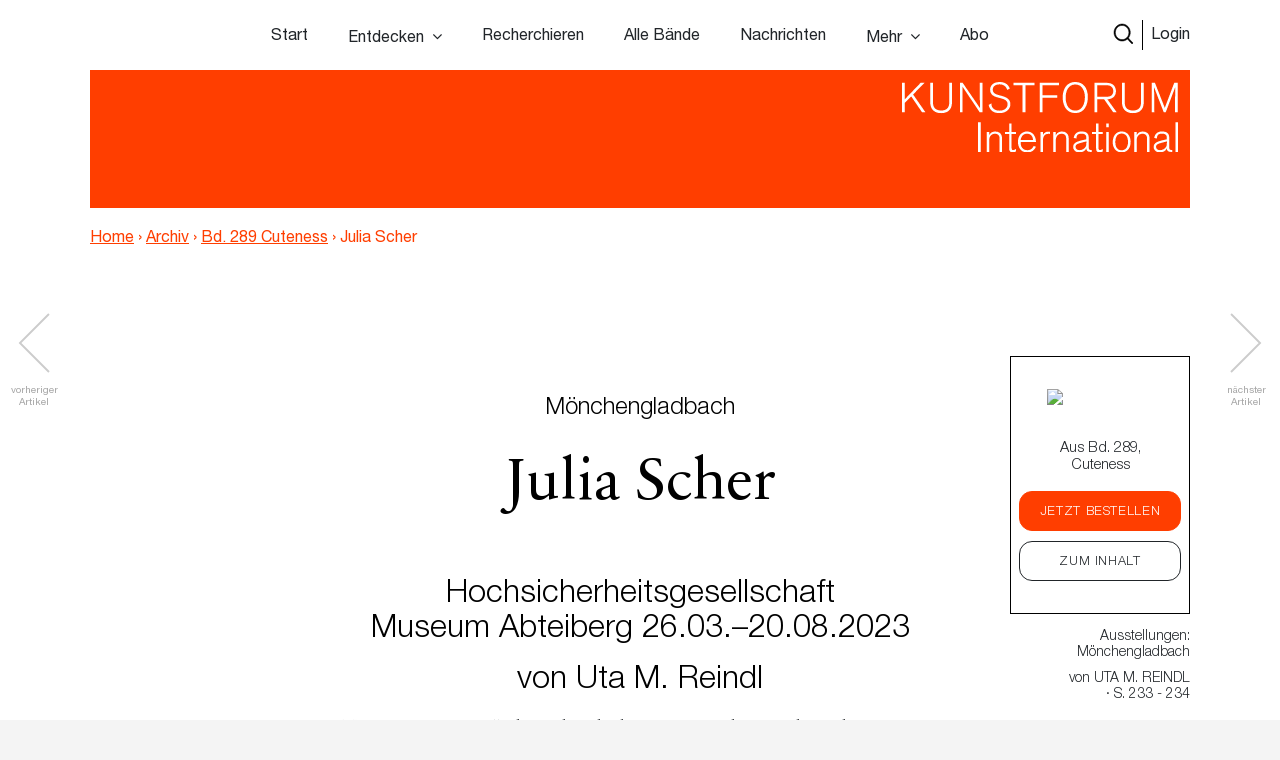

--- FILE ---
content_type: text/html; charset=UTF-8
request_url: https://www.kunstforum.de/artikel/julia-scher/
body_size: 20110
content:
<!doctype html>
<html lang="de-DE">
  <head>
  <meta charset="utf-8">
  <meta http-equiv="x-ua-compatible" content="ie=edge">
  <meta name="viewport" content="width=device-width, initial-scale=1, maximum-scale=1">
  <meta name="facebook-domain-verification" content="9qe2nx740zivirl8zvhvly3xbntbz3" />
  <link rel="icon" type="image/x-icon" href="/app/themes/kfi-theme/resources/assets/icons/favicon.ico" />
  <script id="Cookiebot" src="https://consent.cookiebot.com/uc.js" data-cbid="cdfe249b-8881-4012-9f24-1e890577934e" data-blockingmode="auto" type="text/javascript"></script>
  <script type="text/javascript">
    var gaProperty = 'UA-455428-1';
    var disableStr = 'ga-disable-' + gaProperty;
    if (document.cookie.indexOf(disableStr + '=true') > -1) {
      window[disableStr] = true;
    }
    function gaOptout() {
      document.cookie = disableStr + '=true; expires=Thu, 31 Dec 2099 23:59:59 UTC;path=/';
      window[disableStr] = true;
      alert('Das Tracking durch Google Analytics wurde in Ihrem Browser für diese Website deaktiviert.');
    }
  </script>

  <script type="text/javascript">
    var gaProperty = 'UA-455428-1';
    var disableStr = 'ga-disable-' + gaProperty; if (document.cookie.indexOf(disableStr + '=true') > -1) {
      window[disableStr] = true;
    }
    function gaOptout() {
      document.cookie = disableStr + '=true; expires=Thu, 31 Dec 2099 23:59:59 UTC; path=/';
      window[disableStr] = true;
      alert('Das Tracking durch Google Analytics wurde in Ihrem Browser für diese Website deaktiviert.'); } </script> <script> (function(i,s,o,g,r,a,m){i['GoogleAnalyticsObject']=r;i[r]=i[r]||function(){
      (i[r].q=i[r].q||[]).push(arguments)},i[r].l=1*new Date();a=s.createElement(o),
      m=s.getElementsByTagName(o)[0];a.async=1;a.src=g;m.parentNode.insertBefore(a,m)
    })(window,document,'script','//www.google-analytics.com/analytics.js','ga');
    ga('create', 'UA-455428-1', 'auto');
    ga('set', 'anonymizeIp', true);
    ga('send', 'pageview');
  </script>

  <meta name='robots' content='index, follow, max-image-preview:large, max-snippet:-1, max-video-preview:-1' />

	<!-- This site is optimized with the Yoast SEO plugin v15.9.2 - https://yoast.com/wordpress/plugins/seo/ -->
	<title>Julia Scher &ndash; www.kunstforum.de</title>
	<link rel="canonical" href="https://www.kunstforum.de/artikel/julia-scher/" />
	<meta property="og:locale" content="de_DE" />
	<meta property="og:type" content="article" />
	<meta property="og:title" content="Julia Scher &ndash; www.kunstforum.de" />
	<meta property="og:description" content="Mönchengladbach Julia Scher Hochsicherheitsgesellschaft Museum Abteiberg 26.03.–20.08.2023 von Uta M. Reindl Mit „Don’t Worry“ überschrieb die US-Künstlerin Julia Scher 1994 ihre Präsentation von Überwachungsinstallationen im Kölnischen Kunstverein, die schon damals ein mulmiges Gefühl auslösten. Und dies zu Zeiten, als allein in den Vereinigten Staaten High-Tech-Überwachungen eher ein Privileg waren. Inzwischen sieht das schon völlig anders &hellip; Continued" />
	<meta property="og:url" content="https://www.kunstforum.de/artikel/julia-scher/" />
	<meta property="og:site_name" content="www.kunstforum.de" />
	<meta property="article:modified_time" content="2023-05-31T08:09:24+00:00" />
	<meta property="og:image" content="https://d3speutakpkuqn.cloudfront.net/app/uploads/2023/05/11102742/7226159_image_0_235.jpg" />
	<meta property="og:image:width" content="866" />
	<meta property="og:image:height" content="624" />
	<meta name="twitter:card" content="summary_large_image" />
	<meta name="twitter:site" content="@KUNSTFORUM_int" />
	<meta name="twitter:label1" content="Geschätzte Lesezeit">
	<meta name="twitter:data1" content="4 Minuten">
	<script type="application/ld+json" class="yoast-schema-graph">{"@context":"https://schema.org","@graph":[{"@type":"WebSite","@id":"https://www.kunstforum.de/#website","url":"https://www.kunstforum.de/","name":"www.kunstforum.de","description":"KUNSTFORUM international","potentialAction":[{"@type":"SearchAction","target":"https://www.kunstforum.de/search/{search_term_string}","query-input":"required name=search_term_string"}],"inLanguage":"de-DE"},{"@type":"ImageObject","@id":"https://www.kunstforum.de/artikel/julia-scher/#primaryimage","inLanguage":"de-DE","url":"https://d3speutakpkuqn.cloudfront.net/app/uploads/2023/05/11102742/7226159_image_0_235.jpg","width":866,"height":624,"caption":"Julia Scher, Hidden Camera (Architectural Vagina), 1991 \u2013 2018, JVC-Vintage \u2013 Camcorder, pflanzliche Elemente, Sammlung MAMCO, Genf. Foto: Julien Gremaud"},{"@type":"WebPage","@id":"https://www.kunstforum.de/artikel/julia-scher/#webpage","url":"https://www.kunstforum.de/artikel/julia-scher/","name":"Julia Scher &ndash; www.kunstforum.de","isPartOf":{"@id":"https://www.kunstforum.de/#website"},"primaryImageOfPage":{"@id":"https://www.kunstforum.de/artikel/julia-scher/#primaryimage"},"datePublished":"2023-05-11T10:27:41+00:00","dateModified":"2023-05-31T08:09:24+00:00","breadcrumb":{"@id":"https://www.kunstforum.de/artikel/julia-scher/#breadcrumb"},"inLanguage":"de-DE","potentialAction":[{"@type":"ReadAction","target":["https://www.kunstforum.de/artikel/julia-scher/"]}]},{"@type":"BreadcrumbList","@id":"https://www.kunstforum.de/artikel/julia-scher/#breadcrumb","itemListElement":[{"@type":"ListItem","position":1,"item":{"@type":"WebPage","@id":"https://www.kunstforum.de/","url":"https://www.kunstforum.de/","name":"Home"}},{"@type":"ListItem","position":2,"item":{"@type":"WebPage","@id":"https://www.kunstforum.de/artikel/julia-scher/","url":"https://www.kunstforum.de/artikel/julia-scher/","name":"Julia Scher"}}]}]}</script>
	<!-- / Yoast SEO plugin. -->


<link rel='dns-prefetch' href='//www.google.com' />
<link rel="stylesheet" href="/wp/wp-includes/css/dist/block-library/style.min.css?ver=5.7.2">
<link rel="stylesheet" href="/app/mu-plugins/kf/public/css/kf-public.css?ver=1.0.0">
<link rel="stylesheet" href="/app/plugins/cbxwpbookmark/public/css/cbxwpbookmark-public.css?ver=2.0">
<link rel="stylesheet" href="/app/plugins/cbxwpbookmarkaddon/assets/cbxwpbookmarkaddon.css?ver=1.1.1">
<link rel="stylesheet" href="/app/plugins/real-time-validation-for-gravity-forms/public/assets/css/public.css?ver=1.7.0">
<link rel="stylesheet" href="/app/plugins/leaky-paywall//css/issuem-leaky-paywall.css?ver=4.10.10">
<link rel="stylesheet" href="/app/themes/kfi-theme/dist/styles/main.css">
<link rel="stylesheet" href="/app/themes/kfi-theme/dist/styles/custom.css?ver=1.03">
<link rel="stylesheet" href="/app/plugins/gravityforms/css/formreset.min.css?ver=2.4.9">
<link rel="stylesheet" href="/app/plugins/gravityforms/css/formsmain.min.css?ver=2.4.9">
<link rel="stylesheet" href="/app/plugins/gravityforms/css/readyclass.min.css?ver=2.4.9">
<link rel="stylesheet" href="/app/plugins/gravityforms/css/browsers.min.css?ver=2.4.9">
<script src="/wp/wp-includes/js/jquery/jquery.min.js?ver=3.5.1" id="jquery-core-js"></script>
<script src="/wp/wp-includes/js/jquery/jquery-migrate.min.js?ver=3.3.2" id="jquery-migrate-js"></script>
<script src="/app/mu-plugins/kf/public/js/kf-public.js?ver=1.0.0" id="kf-js"></script>
<script src="/app/plugins/cbxwpbookmarkaddon/assets/cbxwpbookmarkaddon.js?ver=1.0" id="cbxwpbookmarkaddon-js"></script>
<script type='text/javascript' id='cbxwpbookmarkpublicjs-js-extra'>
/* <![CDATA[ */
var cbxwpbookmark = {"ajaxurl":"https:\/\/www.kunstforum.de\/wp\/wp-admin\/admin-ajax.php","nonce":"b1a7d99f53","cat_template":"\"\\r\\n            <div class=\\\"cbxbookmark-mycat-editbox\\\">\\r\\n                <input class=\\\"cbxbmedit-catname\\\" name=\\\"catname\\\" value=\\\"##catname##\\\" \\\/>                \\r\\n                <select class=\\\"cbxbmedit-privacy input-catprivacy\\\" name=\\\"catprivacy\\\">\\r\\n                  <option value=\\\"1\\\" title=\\\"Public Category\\\">Public<\\\/option>\\r\\n                  <option value=\\\"0\\\" title=\\\"Private Category\\\">Private<\\\/option>\\r\\n                <\\\/select>\\r\\n                <a href=\\\"#\\\" class=\\\"cbxbookmark-btn cbxbookmark-cat-save\\\">Update <span class=\\\"cbxbm_busy\\\" style=\\\"display:none;\\\"><\\\/span><\\\/a>\\r\\n                <a href=\\\"#\\\" class=\\\"cbxbookmark-btn cbxbookmark-cat-close\\\">Close<\\\/a>\\r\\n            <\\\/div>\"","category_delete_success":"Category deleted successfully","category_delete_error":"Unable to delete the category","areyousuretodeletecat":"Diesen Bookmark-Ordner entfernen?","areyousuretodeletebookmark":"Diesen Bookmark wirklich l\u00f6schen?","bookmark_failed":"Hinzuf\u00fcgen des Bookmarks fehlgeschlagen","bookmark_removed":"Bookmark entfernt","bookmark_removed_empty":"Alle Bookmarks entfernt.","bookmark_removed_failed":"L\u00f6schen des Bookmarks hat nicht funktioniert.","error_msg":"Error loading data. Response code = ","category_name_empty":"Kategorie kann nicht leer sein.","add_to_head_defult":"Um Beitrag hinzuzuf\u00fcgen, Merkliste ausw\u00e4hlen","category_loaded_edit":"Klicken um Liste zu bearbeiten","max_cat_limit":"10","max_cat_limit_error":"Sorry, you reached the maximum category limit and to create one one, please delete unnecessary categories first","user_current_cat_count":"0","user_current_cats":"","user_can_create_cat":"0"};
/* ]]> */
</script>
<script src="/app/plugins/cbxwpbookmark/public/js/cbxwpbookmark-public.js?ver=2.0" id="cbxwpbookmarkpublicjs-js"></script>
<script type='text/javascript' id='track-the-click-js-extra'>
/* <![CDATA[ */
var ajax_var = {"nonce":"da89892a5b"};
var ttc_data = {"proBeacon":""};
/* ]]> */
</script>
<script src="/app/plugins/track-the-click/public/js/track-the-click-public.js?ver=0.3.15" id="track-the-click-js" data-noptimize="true"></script>
<script id="track-the-click-js-after" data-noptimize="true">
function getHomeURL() {return "https://www.kunstforum.de";}
function getPostID() {return 901354;}
function showClickCounts() {return false;}
function getClicksToGA() {return false;}
</script>
<script src="/app/plugins/real-time-validation-for-gravity-forms/public/assets/js/livevalidation_standalone.js?ver=1.7.0" id="real-time-validation-live-validation-js"></script>
<script src="/app/plugins/real-time-validation-for-gravity-forms/public/assets/js/public.js?ver=1.7.0" id="real-time-validation-plugin-script-js"></script>
<script src="/app/plugins/real-time-validation-for-gravity-forms/public/assets/js/default_validation.js?ver=1.7.0" id="real-time-validation-plugin-defaiult-skin-js-js"></script>
<script type='text/javascript' id='wp-statistics-tracker-js-extra'>
/* <![CDATA[ */
var WP_Statistics_Tracker_Object = {"hitRequestUrl":"https:\/\/www.kunstforum.de\/wp-json\/wp-statistics\/v2\/hit?wp_statistics_hit_rest=yes&track_all=1&current_page_type=post_type_artikel&current_page_id=901354&search_query&page_uri=L2FydGlrZWwvanVsaWEtc2NoZXIv","keepOnlineRequestUrl":"https:\/\/www.kunstforum.de\/wp-json\/wp-statistics\/v2\/online?wp_statistics_hit_rest=yes&track_all=1&current_page_type=post_type_artikel&current_page_id=901354&search_query&page_uri=L2FydGlrZWwvanVsaWEtc2NoZXIv","option":{"dntEnabled":"1","cacheCompatibility":"1"}};
/* ]]> */
</script>
<script src="/app/plugins/wp-statistics/assets/js/tracker.js?ver=5.7.2" id="wp-statistics-tracker-js"></script>
<script src="/app/plugins/gravityforms/js/jquery.json.min.js?ver=2.4.9" id="gform_json-js"></script>
<script type='text/javascript' id='gform_gravityforms-js-extra'>
/* <![CDATA[ */
var gf_global = {"gf_currency_config":{"name":"Euro","symbol_left":"","symbol_right":"&#8364;","symbol_padding":" ","thousand_separator":".","decimal_separator":",","decimals":2},"base_url":"https:\/\/www.kunstforum.de\/app\/plugins\/gravityforms","number_formats":[],"spinnerUrl":"https:\/\/www.kunstforum.de\/app\/plugins\/gravityforms\/images\/spinner.gif"};
/* ]]> */
</script>
<script src="/app/plugins/gravityforms/js/gravityforms.min.js?ver=2.4.9" id="gform_gravityforms-js"></script>
<script src="/app/plugins/gravityforms/js/conditional_logic.min.js?ver=2.4.9" id="gform_conditional_logic-js"></script>
<script src="/app/plugins/gravityforms/js/placeholders.jquery.min.js?ver=2.4.9" id="gform_placeholder-js"></script>
<!-- Analytics by WP Statistics v14.2 - https://wp-statistics.com/ -->
<meta name="facebook-domain-verification" content="nbck9jduq426x1cd9u1zd867ltc750" />		<style type="text/css" id="wp-custom-css">
			.template-impressum .maincontent img {
	height: auto;
}		</style>
		</head>
  <body class="artikel-template-default single single-artikel postid-901354 julia-scher app-data index-data singular-data single-data single-artikel-data single-artikel-julia-scher-data is-guest">
        <!-- Facebook Pixel Code -->
<!--
  <script>
    !function(f,b,e,v,n,t,s)
    {if(f.fbq)return;n=f.fbq=function(){n.callMethod?
      n.callMethod.apply(n,arguments):n.queue.push(arguments)};
      if(!f._fbq)f._fbq=n;n.push=n;n.loaded=!0;n.version='2.0';
      n.queue=[];t=b.createElement(e);t.async=!0;
      t.src=v;s=b.getElementsByTagName(e)[0];
      s.parentNode.insertBefore(t,s)}(window,document,'script',
      'https://connect.facebook.net/en_US/fbevents.js');
    fbq('init', '716049578952501');
    fbq('track', 'PageView');
  </script>
  <noscript>
    <img height="1" width="1"
        src="https://www.facebook.com/tr?id=716049578952501&ev=PageView
  &noscript=1"/>
  </noscript>
  -->
<!-- End Facebook Pixel Code -->


<div class="collapse navbar-collapse d-xs-block d-sm-block d-md-none d-lg-none" id="navbarSupportedContent">
    <ul class="navbar-nav">
        <li class="nav-item  start-link "><a class="nav-link" href="https://www.kunstforum.de/">Start</a></li><li class="nav-item   hasItems"><span class="nav-link">Entdecken</span><ul class="nav-sub"><li class="nav-sub-item  "><a class="nav-sub-link" href="https://www.kunstforum.de/entdecken/">Venedig Biennale Archiv entdecken</a></li><li class="nav-sub-item  "><a class="nav-sub-link" href="https://www.kunstforum.de/archiv-entdecken/">Archiv entdecken</a></li></ul></li><li class="nav-item   "><a class="nav-link" href="https://www.kunstforum.de/recherche/">Recherchieren</a></li><li class="nav-item   "><a class="nav-link" href="https://www.kunstforum.de/archiv/">Alle Bände</a></li><li class="nav-item   "><a class="nav-link" href="https://www.kunstforum.de/nachrichten/">Nachrichten</a></li><li class="nav-item   hasItems"><span class="nav-link">Mehr</span><ul class="nav-sub"><li class="nav-sub-item  "><a class="nav-sub-link" href="https://www.kunstforum.de/ueber-kunstforum/">Über KUNSTFORUM</a></li><li class="nav-sub-item  "><a class="nav-sub-link" href="https://www.kunstforum.de/anzeigen/">Anzeigen/Mediadaten</a></li><li class="nav-sub-item  "><a class="nav-sub-link" href="http://www.kunstforum.de/handbuch-recherche">Akademische Nutzung</a></li><li class="nav-sub-item  "><a class="nav-sub-link" href="https://www.kunstforum.de/newsletter/">Newsletter</a></li></ul></li><li class="nav-item   "><a class="nav-link" href="https://www.kunstforum.de/abo/">Abo</a></li>
    </ul>

    <button class="navbar-toggler" type="button" data-toggle="collapse" data-target="#navbarSupportedContent"
        aria-controls="navbarSupportedContent" aria-expanded="false" aria-label="Toggle navigation">
        <svg width="24" height="24" xmlns="http://www.w3.org/2000/svg" fill-rule="evenodd" clip-rule="evenodd">
            <path
                d="M12 11.293l10.293-10.293.707.707-10.293 10.293 10.293 10.293-.707.707-10.293-10.293-10.293 10.293-.707-.707 10.293-10.293-10.293-10.293.707-.707 10.293 10.293z" />
        </svg>
    </button>
</div>

<nav class="navbar navbar-expand-lg fixed-top initial-state " id="navbar-main">
    <div class="container main-navi nav-elem-pos-a">

        <div class="header-add my-2 my-lg-0 nav-elem-pos-b">
            <a href="/suche" id="nav-search-btn">
                <img src="https://www.kunstforum.de/app/themes/kfi-theme/dist/images/search-w.svg" class="search-icon-w" />
                <img src="https://www.kunstforum.de/app/themes/kfi-theme/dist/images/search.svg" class="search-icon" />
            </a>
                        <a href="#" id="nav-login-btn" class="active">Login</a>
            
            <button class="navbar-toggler d-sm-block d-xs-block d-md-none d-lg-none" type="button"
                data-toggle="collapse" data-target="#navbarSupportedContent" aria-controls="navbarSupportedContent"
                aria-expanded="false" aria-label="Toggle navigation">
                <svg xmlns="http://www.w3.org/2000/svg" viewBox="0 0 30 30" width="30" height="30" focusable="false">
                    <title>Menu</title>
                    <path stroke="currentColor" stroke-width="2" stroke-linecap="round" stroke-miterlimit="10"
                        d="M4 7h22M4 15h22M4 23h22"></path>
                </svg>
            </button>
        </div>

        <div class="d-none d-sm-none d-xs-none d-md-block d-lg-block" id="desktop-navbar">
            <ul class="navbar-nav">
                <li class="nav-item  start-link "><a class="nav-link" href="https://www.kunstforum.de/">Start</a></li><li class="nav-item   hasItems"><span class="nav-link">Entdecken</span><ul class="nav-sub"><li class="nav-sub-item  "><a class="nav-sub-link" href="https://www.kunstforum.de/entdecken/">Venedig Biennale Archiv entdecken</a></li><li class="nav-sub-item  "><a class="nav-sub-link" href="https://www.kunstforum.de/archiv-entdecken/">Archiv entdecken</a></li></ul></li><li class="nav-item   "><a class="nav-link" href="https://www.kunstforum.de/recherche/">Recherchieren</a></li><li class="nav-item   "><a class="nav-link" href="https://www.kunstforum.de/archiv/">Alle Bände</a></li><li class="nav-item   "><a class="nav-link" href="https://www.kunstforum.de/nachrichten/">Nachrichten</a></li><li class="nav-item   hasItems"><span class="nav-link">Mehr</span><ul class="nav-sub"><li class="nav-sub-item  "><a class="nav-sub-link" href="https://www.kunstforum.de/ueber-kunstforum/">Über KUNSTFORUM</a></li><li class="nav-sub-item  "><a class="nav-sub-link" href="https://www.kunstforum.de/anzeigen/">Anzeigen/Mediadaten</a></li><li class="nav-sub-item  "><a class="nav-sub-link" href="http://www.kunstforum.de/handbuch-recherche">Akademische Nutzung</a></li><li class="nav-sub-item  "><a class="nav-sub-link" href="https://www.kunstforum.de/newsletter/">Newsletter</a></li></ul></li><li class="nav-item   "><a class="nav-link" href="https://www.kunstforum.de/abo/">Abo</a></li>
            </ul>
        </div>
    </div>

    <div class="login-navi container">
                <div class="login-container d-flex">
            <div class="col-sm-12 col-md-8 teaser-col">
                <div class="row">
                    <div class="col-sm-4 img-col">
                        <img class="img-col-image" src="https://d3speutakpkuqn.cloudfront.net/app/uploads/2025/12/11091201/Baende_1-2_307.png" />
                    </div>
                    <div class="col-sm-8 teaser-col">
                        <h4>Sie sind noch kein*e Abonnent*in?</h4>
                        <p>Lesen Sie alle Inhalte der bisher erschienenen 307 Bände im KUNSTFORUM Abo</p>
                        <ul>
                                                        <li>Printausgabe + Digitalzugang und E-Paper inklusive</li>
                                                        <li>Inspiration und Online-Recherche in allen bisher erschienenen Bänden</li>
                                                        <li>flexibel mit dem aktuellen, letzten oder nächsten Band einsteigen</li>
                                                    </ul>
                        <a href="/abo" class="kf-btn mt-auto mr-auto">Jetzt abonnieren</a>
                    </div>
                </div>
            </div>
            <div class="col-sm-12 col-md-4 login-col">
                                <form name="loginform" id="loginform" action="https://www.kunstforum.de/wp/wp-login.php" method="post">
                    <h4>Login</h4>
                    <p>Wenn Sie bereits Abonnent sind, loggen Sie sich hier ein:</p>
                    
                    <input id="user_login" placeholder="E-Mail-Adresse" type="text" size="20" value="" name="log">
                    <input id="user_pass" placeholder="Passwort" type="password" size="20" value="" name="pwd">
                    <p class="login-additonal-text">
                        <a href="/passwort-vergessen/">Passwort vergessen?</a>
                    </p>
                    <input class="kf-btn-black ml-auto" type="submit" value="Anmelden" name="wp-submit">
                    <input id="rememberme" style="display: none;" type="checkbox" value="forever" name="rememberme">
                    <input type="hidden" value="https://www.kunstforum.de/artikel/julia-scher" name="redirect_to">
                </form>
                <div class="client-custom-login">
                    <a href="/kundennummer-konvertierung/">Login mit Kunden/Login-Nummer oder Fragen zum Login?</a><br>
                    <a href="/shibboleth-login/">Login für Institutionen (Shibboleth)</a>
                </div>
            </div>
        </div>
    </div>

    <div class="search-navi container">
        <div class="kf-top-bar-search-wrapper">
  <div class="">
    <div class="kf-bar-enclosure">
      <div class="kf-bar kf-top-bar-search">
        <form action="/suche" method="GET" id="header-search-form">
                      <input type="text" id="search-text-query" name="query" placeholder="Volltextsuche im Archiv: Suchen Sie nach Themen,
        Begriffen, Personen, Institutionen etc..." />
                    <input id="search-submit-query" type="image" src="https://www.kunstforum.de/app/themes/kfi-theme/dist/images/search_icon.svg" />
        </form>
      </div>
              <span class="kf-slogan float-left"></span>
                    <span class="kf-slogan float-right">
          <a href="/">KUNSTFORUM International</a>
        </span>
          </div>
  </div>
</div>

    </div>
</nav>
    <div class="wrap" role="document">
      
  
      <script>console.log("---");</script>
  
  
  <div class="kf-article-stage">
                <div class="container">
            <div class="kf-bar-enclosure">
                <div class="kf-bar home-link">
                    <div class="logo-50-years">
                        <a href="/" title="KUNSTFORUM International">
                            <img src="https://www.kunstforum.de/app/themes/kfi-theme/dist/images/KF_Logo_ab2025_font.svg"
                                style="width: 300px;top: 0;height: auto;" class="logo" />
                        </a>
                    </div>
                </div>
                                <div class="kf-slogan float-left breadcrumb">
                    <a href="https://www.kunstforum.de" class="bc-link home">Home</a>
                                        <span class="divider">›</span>
                                        <a href="https://www.kunstforum.de/archiv" class="bc-link">Archiv</a>
                                                            <span class="divider">›</span>
                                        <a href="https://www.kunstforum.de/band/2023-289-cuteness/" class="bc-link">Bd. 289 Cuteness</a>
                                                            <span class="divider">›</span>
                                        <span href="https://www.kunstforum.de/artikel/julia-scher/" class="bc-link">Julia Scher</span>
                                                        </div>
                                <div class="kf-slogan float-right d-none">
                    <a href="/">KUNSTFORUM International</a>
                </div>
            </div>
        </div>
    </div>
  
  <div class="maincontent newsletter_modal_wrapper">

    <div class="postcontent">
              <div class="article-navigation article-navigation-prev slick-slider">
          <a href="https://www.kunstforum.de/artikel/mary-audrey-ramirez/" class="slick-prev slick-arrow slick-disabled" aria-label="Previous" aria-disabled="true" style="display: block;"></a>
          <span class="navigation-info navigation-info-previous">vorheriger<br>Artikel</span>
        </div>
      
              <div class="article-navigation article-navigation-next slick-slider">
          <a href="https://www.kunstforum.de/artikel/nam-june-paik-4/" class="slick-next slick-arrow slick-disabled" aria-label="Previous" aria-disabled="true" style="display: block;">      </a>
          <span class="navigation-info navigation-info-next">nächster<br>Artikel</span>
        </div>
      
      <div class="row">
        <div class="mobile-anchor container d-flex flex-nowrap">
          <div class="col">
            <div class="article_rubriken">
              <span>
                                Ausstellungen:
                                                    Mönchengladbach
                                                  </span>
                              · von <span>Uta M. Reindl</span>
                            · S. 233  - 234            </div>
          </div>
        </div>
      </div>

      <div class="top-anchor row">
        <div class="container d-flex flex-nowrap">
          <div class="col-md-2 col-sm-3 col-xs-4 band-col">
            <div class="floating-issue">
              <a href="https://www.kunstforum.de/band/2023-289-cuteness/" class="d-flex flex-column justify-content-center align-items-center">
                                  <img src="https://d3speutakpkuqn.cloudfront.net/app/uploads/2023/05/11092212/KF289_Cover_RGB.png" alt="..." class="img-fluid" />
                              </a>
            </div>
          </div>
          <div class="col-md-10 col-sm-9 col-xs-8 meta-col">
            <div class="article_rubriken">
              <span>
                                Ausstellungen:
                                                    Mönchengladbach
                                                    , 
              </span>
            </div>

            <div class="article_meta">von <span class="uppercase">Uta M. Reindl</span> · S. 233 - 234</div>
          </div>
        </div>
      </div>

      <div class="social-mobile">
        <div class="row justify-content-center content_small">
  <div class="col-lg-6 col-md-10">
    <div class="article_social">
            
      <a class="social-link" href="https://www.facebook.com/sharer/sharer.php?u=https%3A%2F%2Fwww.kunstforum.de%2Fartikel%2Fjulia-scher%2F&t=Julia+Scher"
        onclick="javascript:window.open(this.href, '', 'menubar=no,toolbar=no,resizable=yes,scrollbars=yes,height=300,width=600');return false;"
        target="_blank" title="Auf Facebook teilen">
        <img src="https://www.kunstforum.de/app/themes/kfi-theme/dist/images/facebook_black.svg" />
      </a>

      <a class="social-link" href="https://twitter.com/share?url=https%3A%2F%2Fwww.kunstforum.de%2Fartikel%2Fjulia-scher%2F&via=KUNSTFORUM_int&text=Julia+Scher"
        onclick="javascript:window.open(this.href, '', 'menubar=no,toolbar=no,resizable=yes,scrollbars=yes,height=300,width=600');return false;"
        target="_blank" title="Auf Twitter teilen">
        <img src="https://www.kunstforum.de/app/themes/kfi-theme/dist/images/twitter_black.svg" />
      </a>

      <a class="social-link" href="mailto:?subject=Julia Scher - Artikel auf KUNSTFORUM&body=Folgenden Artikel habe ich auf KUNSTFORUM gefunden:%0D%0AJulia Scher%0D%0ALink: %0D%0Ahttps://www.kunstforum.de/artikel/julia-scher/" title="per Mail versenden">
        <img src="https://www.kunstforum.de/app/themes/kfi-theme/dist/images/mail_black.svg" />
      </a>

      <div data-object_id="901354" class="cbxwpbkmarkwrap cbxwpbkmarkwrap-artikel "><a data-loggedin="0" data-type="artikel" data-object_id="901354" class="cbxwpbkmarktrig  cbxwpbkmarktrig-button-addto" title="Bookmark This" href="#"><span class="cbxwpbkmarktrig-label">Bookmark(<i class="cbxwpbkmarktrig-count">1</i>)</span></a> <div  data-type="artikel" data-object_id="901354" class="cbxwpbkmarkguestwrap" id="cbxwpbkmarkguestwrap-901354"><div class="cbxwpbkmarkguest-message"><a href="#" class="cbxwpbkmarkguesttrig_close"></a><a class="cbxwpbkmarkguest-text" href="/abo"><strong>Artikel merken</strong><br/>Werden Sie Abonnent um die Merklisten-Funktion zu nutzen. <span>Mehr Infos</span></a></div></div></div>
    </div>
  </div>
</div>
      </div>

      <div class="container">
        <div class="static-sticky">
          <div class="floating-inner row">
            <div class="floating-issue">
  <a href="https://www.kunstforum.de/band/2023-289-cuteness/" class="d-flex flex-column justify-content-center align-items-center">
          <img src="https://d3speutakpkuqn.cloudfront.net/app/uploads/2023/05/16080103/KF289_1.png" class="img-fluid" />
        <p class="name">Aus Bd. 289, <br />Cuteness</p>
  </a>

  <div class="text-center btn-wrapper">
                  <a href="#" class="band_popup btn kf-btn" data-band="901103">Jetzt bestellen</a>
      
      <a href="https://www.kunstforum.de/band/2023-289-cuteness/" title="Band 289 - Cuteness" class="btn kf-btn-alt">Zum Inhalt</a>
      </div>
</div>

            
            <div class="article_rubriken">
              <span>
                                    Ausstellungen:
                                                          Mönchengladbach
                                                      </span>
            </div>

            <div class="article_meta">von <span class="uppercase">Uta M. Reindl</span><br /> · S. 233 - 234</div>
            <div class="floating-trigger"></div>
          </div>
        </div>
        <div class="floating-sticky">
          <div class="floating-inner">
            <hr class="meta-spacer">
            <div class="row justify-content-center content_small">
  <div class="col-lg-6 col-md-10">
    <div class="article_social">
            
      <a class="social-link" href="https://www.facebook.com/sharer/sharer.php?u=https%3A%2F%2Fwww.kunstforum.de%2Fartikel%2Fjulia-scher%2F&t=Julia+Scher"
        onclick="javascript:window.open(this.href, '', 'menubar=no,toolbar=no,resizable=yes,scrollbars=yes,height=300,width=600');return false;"
        target="_blank" title="Auf Facebook teilen">
        <img src="https://www.kunstforum.de/app/themes/kfi-theme/dist/images/facebook_black.svg" />
      </a>

      <a class="social-link" href="https://twitter.com/share?url=https%3A%2F%2Fwww.kunstforum.de%2Fartikel%2Fjulia-scher%2F&via=KUNSTFORUM_int&text=Julia+Scher"
        onclick="javascript:window.open(this.href, '', 'menubar=no,toolbar=no,resizable=yes,scrollbars=yes,height=300,width=600');return false;"
        target="_blank" title="Auf Twitter teilen">
        <img src="https://www.kunstforum.de/app/themes/kfi-theme/dist/images/twitter_black.svg" />
      </a>

      <a class="social-link" href="mailto:?subject=Julia Scher - Artikel auf KUNSTFORUM&body=Folgenden Artikel habe ich auf KUNSTFORUM gefunden:%0D%0AJulia Scher%0D%0ALink: %0D%0Ahttps://www.kunstforum.de/artikel/julia-scher/" title="per Mail versenden">
        <img src="https://www.kunstforum.de/app/themes/kfi-theme/dist/images/mail_black.svg" />
      </a>

      <div data-object_id="901354" class="cbxwpbkmarkwrap cbxwpbkmarkwrap-artikel "><a data-loggedin="0" data-type="artikel" data-object_id="901354" class="cbxwpbkmarktrig  cbxwpbkmarktrig-button-addto" title="Bookmark This" href="#"><span class="cbxwpbkmarktrig-label">Bookmark(<i class="cbxwpbkmarktrig-count">1</i>)</span></a> <div  data-type="artikel" data-object_id="901354" class="cbxwpbkmarkguestwrap" id="cbxwpbkmarkguestwrap-901354"><div class="cbxwpbkmarkguest-message"><a href="#" class="cbxwpbkmarkguesttrig_close"></a><a class="cbxwpbkmarkguest-text" href="/abo"><strong>Artikel merken</strong><br/>Werden Sie Abonnent um die Merklisten-Funktion zu nutzen. <span>Mehr Infos</span></a></div></div></div>
    </div>
  </div>
</div>
          </div>
        </div>
      </div>

      

      
              <h1><small>Mönchengladbach</small><br />Julia Scher</h1>
<h2>Hochsicherheitsgesellschaft<br />Museum Abteiberg 26.03.–20.08.2023</h2>
<h3>von Uta M. Reindl</h3>
<p>Mit „Don’t Worry“ überschrieb die US-Künstlerin Julia Scher 1994 ihre Präsentation von Überwachungsinstallationen im Kölnischen Kunstverein, die schon damals ein mulmiges Gefühl auslösten. Und dies zu Zeiten, als allein in den Vereinigten Staaten High-Tech-Überwachungen eher ein Privileg waren. Inzwischen sieht das schon völlig anders aus und so hat Scher ihrer aktuellen Überblicksschau in Mönchengladbach den beunruhigenden Titel „Maximum Security Society“ gegeben. Dadurch eingestimmt mag allerdings den Besucher*innen das im Windfang des Museums Abteiberg ertönende, von der Künstlerin persönlich und im sanften Stewardesstonfall gesprochene „Don’t worry“ kein bisschen beruhigend anmuten.</p>
<p>Der Parcours durch Julia Schers Oeuvre dürfte jedoch rasch deutlich machen, dass die 1954 in Hollywood geborenen Künstlerin jene inzwischen enorme Macht von Sicherheits- und Kontrollsystemen weltweit in einer virtuosen Verquickung von Witz und Ernsthaftigkeit zur Anschauung bringt. Gleich wenige Schritte vom besagten Windfang entfernt ist da nämlich eine seltsame Überwachungsinstallation aus der Serie „Hidden Camera“ mit dem unmissverständlichen Untertitel „Architectural Vagina“ (1991 / 92) installiert: Dort lugt ein JVC-Vintage Camcorder mitten aus einem knallroten Kunstpflanzengestrüpp.</p>
<p>Schers hier unübersehbare und augenzwinkernde feministische Anspielung lässt sich sodann im Installationsensemble „Embedded, Mama Bed“, „Embedded, Papa Bed“ und „Embedded, Baby Bed“ (2003) entdecken, das mit allerhand Überwachungsinstrumentarium ausgestattet, doch je nach Familienmitglied mit unterschiedlichen Attributen versehen ist. Spiegeln sie den Wert der Familie als Kernzelle der Gesellschaft, womöglich auch ein begehrtes Ziel der Hochsicherheitsgesellschaft? Dass auf dem „Mama Bed“ neben den Büchern auch eine Lederpeitsche, auf dem „Papa Bed“ ein Stapel Armee-Uniformen liegt, dürfte wohl kaum als feministische&#8230;</br></br></p>


<div class="leaky_paywall_message_wrap">
  <div id="leaky_paywall_message">
    <div id="leaky_paywall_inner">

      <h4>Kostenfrei anmelden und weiterlesen:</h4>
      <p></p>
              <ul class="vorteile">
                      <li>3 Artikel aus dem Archiv und regelmäßig viele weitere Artikel kostenfrei lesen</li>
                      <li>Den KUNSTFORUM-Newsletter erhalten: Artikelempfehlungen, wöchentlichen Kunstnachrichten, besonderen Angeboten uvm, jederzeit abbestellbar</li>
                      <li>Exklusive Merklisten-Funktion nutzen</li>
                      <li>dauerhaft kostenfrei</li>
                  </ul>
      
      
                <div class='gf_browser_chrome gform_wrapper' id='gform_wrapper_30' style='display:none'><form method='post' enctype='multipart/form-data'  id='gform_30'  action='/artikel/julia-scher/'>
                        <div class='gform_heading'>
                            <h3 class='gform_title'>L_Test-Zugang</h3>
                            <span class='gform_description'></span>
                        </div>
                        <div class='gform_body'><ul id='gform_fields_30' class='gform_fields top_label form_sublabel_below description_below'><li id='field_30_1'  class='gfield field_sublabel_below field_description_below gfield_visibility_hidden' ><label class='gfield_label' for='input_30_1' >Beitragstitel</label><div class='ginput_container ginput_container_post_title'>
					<input name='input_1' id='input_30_1' type='text' value='' class='medium'    aria-invalid="false"  />
				</div></li><li id='field_30_2'  class='gfield field_sublabel_below field_description_below gfield_visibility_visible' ><label class='gfield_label' for='input_30_2' >E-Mail-Adresse</label><div class='ginput_container ginput_container_text'><input name='input_2' id='input_30_2' type='text' value='' class='medium'    placeholder='E-Mail-Adresse'  aria-invalid="false" /></div></li><li id='field_30_3'  class='gfield field_sublabel_below field_description_below gfield_visibility_hidden' ><label class='gfield_label' for='input_30_3' >E-Mail Mailchimp</label><div class='ginput_container ginput_container_email'>
                            <input name='input_3' id='input_30_3' type='email' value='' class='medium'     aria-invalid="false" />
                        </div></li><li id='field_30_4'  class='gfield field_sublabel_below field_description_below gfield_visibility_hidden' ><label class='gfield_label' for='input_30_4' >Token</label><div class='ginput_container ginput_container_text'><input name='input_4' id='input_30_4' type='text' value='' class='medium'      aria-invalid="false" /></div></li><li id='field_30_5'  class='gfield field_sublabel_below field_description_below gfield_visibility_visible' ><label class='gfield_label' for='input_30_5' ></label><div id='input_30_5' class='ginput_container ginput_recaptcha' data-sitekey='6LcTLvkUAAAAAL3H802pDivofvSIjPLsF2ZO-66z'  data-theme='light' data-tabindex='0' data-size='invisible' data-badge='inline'></div></li><li id='field_30_6'  class='gfield gform_validation_container field_sublabel_below field_description_below gfield_visibility_visible' ><label class='gfield_label' for='input_30_6' >Comments</label><div class='ginput_container'><input name='input_6' id='input_30_6' type='text' value='' autocomplete='off'/></div><div class='gfield_description' id='gfield_description__6'>Dieses Feld dient zur Validierung und sollte nicht verändert werden.</div></li>
                            </ul></div>
        <div class='gform_footer top_label'> <input type='submit' id='gform_submit_button_30' class='kf-btn gform_button button' value='Absenden' tabindex='1' onclick='if(window["gf_submitting_30"]){return false;}  if( !jQuery("#gform_30")[0].checkValidity || jQuery("#gform_30")[0].checkValidity()){window["gf_submitting_30"]=true;}  ' onkeypress='if( event.keyCode == 13 ){ if(window["gf_submitting_30"]){return false;} if( !jQuery("#gform_30")[0].checkValidity || jQuery("#gform_30")[0].checkValidity()){window["gf_submitting_30"]=true;}  jQuery("#gform_30").trigger("submit",[true]); }' /> 
            <input type='hidden' class='gform_hidden' name='is_submit_30' value='1' />
            <input type='hidden' class='gform_hidden' name='gform_submit' value='30' />
            
            <input type='hidden' class='gform_hidden' name='gform_unique_id' value='' />
            <input type='hidden' class='gform_hidden' name='state_30' value='WyJbXSIsImUyZmVhNTQwNWVmMGQ5YjVmMzNhYTU2MWY0MjE4YTZiIl0=' />
            <input type='hidden' class='gform_hidden' name='gform_target_page_number_30' id='gform_target_page_number_30' value='0' />
            <input type='hidden' class='gform_hidden' name='gform_source_page_number_30' id='gform_source_page_number_30' value='1' />
            <input type='hidden' name='gform_field_values' value='' />
            
        </div>
                        </form>
                        </div><script type='text/javascript'> jQuery(document).bind('gform_post_render', function(event, formId, currentPage){if(formId == 30) {gf_global["number_formats"][30] = {"1":{"price":false,"value":false},"2":{"price":false,"value":false},"3":{"price":false,"value":false},"4":{"price":false,"value":false},"5":{"price":false,"value":false},"6":{"price":false,"value":false}};if(window['jQuery']){if(!window['gf_form_conditional_logic'])window['gf_form_conditional_logic'] = new Array();window['gf_form_conditional_logic'][30] = { logic: { 5: {"field":{"actionType":"show","logicType":"all","rules":[{"fieldId":"2","operator":"isnot","value":""}]},"nextButton":null,"section":null} }, dependents: { 5: [5] }, animation: 0, defaults: [], fields: {"1":[],"2":[5],"3":[],"4":[],"5":[],"6":[]} }; if(!window['gf_number_format'])window['gf_number_format'] = 'decimal_comma';jQuery(document).ready(function(){gf_apply_rules(30, [5], true);jQuery('#gform_wrapper_30').show();jQuery(document).trigger('gform_post_conditional_logic', [30, null, true]);} );} if(typeof Placeholders != 'undefined'){
                        Placeholders.enable();
                    }} } );jQuery(document).bind('gform_post_conditional_logic', function(event, formId, fields, isInit){} );</script><script type='text/javascript'> jQuery(document).ready(function(){jQuery(document).trigger('gform_post_render', [30, 1]) } ); </script>      <hr>

      <form name="loginform" id="loginform" action="https://www.kunstforum.de/wp/wp-login.php" method="post">
  <p class="expand-login-text">Bereits Abonnent? Hier einloggen.</p>
  <div class="expand-login-holder" style="display: none;">
    <input id="user_login" placeholder="E-Mail-Adresse" type="text" size="20" value="" name="log" required>
    <input id="user_pass" placeholder="Passwort" type="password" size="20" value="" name="pwd" required>
    <div class="login-additonal-text">
      <p><a href="https://www.kunstforum.de/passwort-vergessen/">Passwort vergessen?</a> Login mit <a href="https://www.kunstforum.de/kundennummer-konvertierung">Kund*innen/Login-Nummer oder Fragen zum Login?</a></p>

    </div>
    <input id="wp-submit" class="kf-btn-black ml-auto" type="submit" value="Jetzt Anmelden" name="wp-submit"
           style="margin-top: 10px !important;">
    <input id="rememberme" style="display: none;" type="checkbox" value="forever" name="rememberme">
    <input type="hidden" value="https://www.kunstforum.de/artikel/julia-scher" name="redirect_to">
  </div>
</form>


    </div>
  </div>
</div>
      

      <div class="linked-author-holder">
      <div class="highlight-box d-flex flex-column hide-arrows bg-white">
      <div class="row kf-mini-item">
        <div class="col-12">
          <div class="row">
            <div class="col-sm-4">
              <div class="thumb-aspect" style="background-image: url(https://d3speutakpkuqn.cloudfront.net/app/uploads/2022/06/01152422/7046725_image_6_404.jpg)"></div>
            </div>
            <div class="col txt-col">
              <h4>von <span class="uppercase">Uta M. Reindl</span></h4>
              <a class="inline-link" href="https://www.kunstforum.de/person/reindl-uta-m/">Weitere Artikel dieses/r Autors*in</a>
            </div>
          </div>
        </div>
      </div>
    </div>
  </div>

      <script type="text/javascript">
        window.artikelAuthors = [{"ID":11594,"post_author":"1","post_date":"2018-03-27 02:36:49","post_date_gmt":"2018-03-27 02:36:49","post_content":"","post_title":"Reindl, Uta M.","post_excerpt":"","post_status":"publish","comment_status":"open","ping_status":"open","post_password":"","post_name":"reindl-uta-m","to_ping":"","pinged":"","post_modified":"2022-06-02 07:18:21","post_modified_gmt":"2022-06-02 07:18:21","post_content_filtered":"","post_parent":0,"guid":"https:\/\/test.kunstforum.de\/person\/reindl-uta-m\/","menu_order":0,"post_type":"person","post_mime_type":"","comment_count":"0","filter":"raw"}]
      </script>

      <div class="row justify-content-center content_small">
  <div class="col-lg-6 col-md-10">
    <div class="article_social">
            
      <a class="social-link" href="https://www.facebook.com/sharer/sharer.php?u=https%3A%2F%2Fwww.kunstforum.de%2Fartikel%2Fjulia-scher%2F&t=Julia+Scher"
        onclick="javascript:window.open(this.href, '', 'menubar=no,toolbar=no,resizable=yes,scrollbars=yes,height=300,width=600');return false;"
        target="_blank" title="Auf Facebook teilen">
        <img src="https://www.kunstforum.de/app/themes/kfi-theme/dist/images/facebook_black.svg" />
      </a>

      <a class="social-link" href="https://twitter.com/share?url=https%3A%2F%2Fwww.kunstforum.de%2Fartikel%2Fjulia-scher%2F&via=KUNSTFORUM_int&text=Julia+Scher"
        onclick="javascript:window.open(this.href, '', 'menubar=no,toolbar=no,resizable=yes,scrollbars=yes,height=300,width=600');return false;"
        target="_blank" title="Auf Twitter teilen">
        <img src="https://www.kunstforum.de/app/themes/kfi-theme/dist/images/twitter_black.svg" />
      </a>

      <a class="social-link" href="mailto:?subject=Julia Scher - Artikel auf KUNSTFORUM&body=Folgenden Artikel habe ich auf KUNSTFORUM gefunden:%0D%0AJulia Scher%0D%0ALink: %0D%0Ahttps://www.kunstforum.de/artikel/julia-scher/" title="per Mail versenden">
        <img src="https://www.kunstforum.de/app/themes/kfi-theme/dist/images/mail_black.svg" />
      </a>

      <div data-object_id="901354" class="cbxwpbkmarkwrap cbxwpbkmarkwrap-artikel "><a data-loggedin="0" data-type="artikel" data-object_id="901354" class="cbxwpbkmarktrig  cbxwpbkmarktrig-button-addto" title="Bookmark This" href="#"><span class="cbxwpbkmarktrig-label">Bookmark(<i class="cbxwpbkmarktrig-count">1</i>)</span></a> <div  data-type="artikel" data-object_id="901354" class="cbxwpbkmarkguestwrap" id="cbxwpbkmarkguestwrap-901354"><div class="cbxwpbkmarkguest-message"><a href="#" class="cbxwpbkmarkguesttrig_close"></a><a class="cbxwpbkmarkguest-text" href="/abo"><strong>Artikel merken</strong><br/>Werden Sie Abonnent um die Merklisten-Funktion zu nutzen. <span>Mehr Infos</span></a></div></div></div>
    </div>
  </div>
</div>
    </div>

    <div class="bottom-trigger"></div>

        <div class="container justify-content-center tab-row">
      <h5 class="section-title mt-0">IN DIESEM ARTIKEL</h5>
      <div class="col-12 content-tab_style content-tabs">
        <div class="row justify-content-center">
          <div class="col-12 text-center">
            <ul class="align-bottom nav nav-tabs" id="myTab" role="tablist">

                            <li class="nav-item">
                <a class="active nav-link content-tab" id="persons-tab" data-toggle="tab" href="#persons-panel" role="tab" aria-controls="persons" aria-selected="true">Personen</a>
              </li>
                                          <li class="nav-item">
                <a class="nav-link content-tab" id="institutions-tab" data-toggle="tab" href="#institutions-panel" role="tab" aria-controls="institutions" aria-selected="true">Institutionen</a>
              </li>
                                        </ul>
          </div>
        </div>
      </div>
    </div>

    <div class="container article-relations tab-content" id="myTabContent">
      <div class="tab-pane fade show active" id="persons-panel" role="tabpanel" aria-labelledby="persons-tab">
        <div class="row article_content_listing person_search_results">
          <div class="container letter-row d-flex flex-wrap">
              
                            <div class="col-xs-12 col-sm-6 col-md-4 person-col">
                <h5 class="section-title container">Wichtige Erwähnungen</h5>
                                                    <a class="person" href="https://www.kunstforum.de/person/scher-julia/">Julia Scher</a>
                              </div>
              
                            <div class="col-xs-12 col-sm-6 col-md-4 person-col">
                <h5 class="section-title container">Weitere Nennungen</h5>
                                                    <a class="person" href="https://www.kunstforum.de/artikel/julia-scher/"> </a>
                              </div>
                        </div>
        </div>

          
        
      </div>
      <div class="tab-pane fade" id="institutions-panel" role="tabpanel" aria-labelledby="institutions-tab">
                  <div class="kf-front-misc-articles inst-artikel expand-list">
            <div class="container p-0">
              <div class="row kf-mini-item">
              <div class="col-xs-12 col-sm-6 col-md-6 inst-col expand-item">
          <a href="https://www.kunstforum.de/institution/stadtisches-museum-abteiberg/">
        <div class="row">
          <div class="col">
            <h1>Städtisches Museum Abteiberg</h1>
                                    <h3>Deutschland , Mönchengladbach</h3>
                      </div>
        </div>
      </a>
    </div>
      </div>
            </div>
          </div>
              </div>
      <div class="tab-pane fade" id="grandexhibitions-panel" role="tabpanel" aria-labelledby="grandexhibitions-tab">
              </div>
    </div>
    
        
    <div class="container hide-arrows bg-white">
      <hr>
      <div class="kf-front-title-articles bgw">
        <h5 class="section-title">DAS KÖNNTE SIE AUCH INTERESSIEREN</h5>
        <div id="titleArticles" class="carousel slick-slider" data-interval="false">
          <div class="carousel-inner" style="width: 100%">
                                      <div class="col-sm-12 teaser-hover">
                <a href="https://www.kunstforum.de/artikel/ein-paar-grad-wahrheit/">
                  <div class="thumb-aspect" style="background-image: url(https://d3speutakpkuqn.cloudfront.net/app/uploads/2023/05/11101048/7226159_image_0_44.jpg)"></div>
                </a>

                <a href="https://www.kunstforum.de/artikel/ein-paar-grad-wahrheit/"><h4>Ein paar Grad Wahrheit</h4>
                  <h5></h5>
                                                      <div class="artikel-meta">
                    <span class="uppercase">
                      von 
  <span class="uppercase">
    <span class="artikel-autoren">Michael Hübl</span>
          <span> · </span>
      </span>
                    </span>
                    <span>
                      Bd. 289
    , 2023
    <span> · </span>
                    </span>
                    <span class="uppercase">
                      <span class="uppercase">
    <strong>
                Fragen zur Zeit
                    </strong>
</span>
                    </span>
                  </div>
                </a>
              </div>
                          <div class="col-sm-12 teaser-hover">
                <a href="https://www.kunstforum.de/artikel/cuteness/">
                  <div class="thumb-aspect" style="background-image: url(https://d3speutakpkuqn.cloudfront.net/app/uploads/2023/05/11101053/7226159_image_0_49-scaled.jpg)"></div>
                </a>

                <a href="https://www.kunstforum.de/artikel/cuteness/"><h4>Cuteness</h4>
                  <h5>Das Niedliche als ästhetische Kategorie</h5>
                                                      <div class="artikel-meta">
                    <span class="uppercase">
                      von 
  <span class="uppercase">
    <span class="artikel-autoren">Annekathrin Kohout</span>
          <span> · </span>
      </span>
                    </span>
                    <span>
                      Bd. 289
    , 2023
    <span> · </span>
                    </span>
                    <span class="uppercase">
                      <span class="uppercase">
    <strong>
                Titel:
                            Cuteness — Das Niedliche als ästhetische Kategorie.
                        </strong>
</span>
                    </span>
                  </div>
                </a>
              </div>
                          <div class="col-sm-12 teaser-hover">
                <a href="https://www.kunstforum.de/artikel/niedlichkeit-erlaubt/">
                  <div class="thumb-aspect" style="background-image: url(https://d3speutakpkuqn.cloudfront.net/app/uploads/2023/05/11101101/combined_7226209_0_7226210_0-scaled.jpg)"></div>
                </a>

                <a href="https://www.kunstforum.de/artikel/niedlichkeit-erlaubt/"><h4>Niedlichkeit erlaubt!</h4>
                  <h5>Bedeutungswandel einer umstrittenen Ästhetik</h5>
                                                      <div class="artikel-meta">
                    <span class="uppercase">
                      von 
  <span class="uppercase">
    <span class="artikel-autoren">Annekathrin Kohout</span>
          <span> · </span>
      </span>
                    </span>
                    <span>
                      Bd. 289
    , 2023
    <span> · </span>
                    </span>
                    <span class="uppercase">
                      <span class="uppercase">
    <strong>
                Titel:
                            Cuteness — Das Niedliche als ästhetische Kategorie.
                        - 1 Theorie und Ästhetik
                        </strong>
</span>
                    </span>
                  </div>
                </a>
              </div>
                          <div class="col-sm-12 teaser-hover">
                <a href="https://www.kunstforum.de/artikel/cuteness-und-kitsch/">
                  <div class="thumb-aspect" style="background-image: url(https://d3speutakpkuqn.cloudfront.net/app/uploads/2023/05/11101348/7226159_image_0_80.jpg)"></div>
                </a>

                <a href="https://www.kunstforum.de/artikel/cuteness-und-kitsch/"><h4>Cuteness und Kitsch</h4>
                  <h5>Die Niedlichkeit und das Selbst</h5>
                                                      <div class="artikel-meta">
                    <span class="uppercase">
                      von 
  <span class="uppercase">
    <span class="artikel-autoren">Joseph  Imorde</span>
          <span> · </span>
      </span>
                    </span>
                    <span>
                      Bd. 289
    , 2023
    <span> · </span>
                    </span>
                    <span class="uppercase">
                      <span class="uppercase">
    <strong>
                Titel:
                            Cuteness — Das Niedliche als ästhetische Kategorie.
                        - 1 Theorie und Ästhetik
                        </strong>
</span>
                    </span>
                  </div>
                </a>
              </div>
                          <div class="col-sm-12 teaser-hover">
                <a href="https://www.kunstforum.de/artikel/niedlich-bis-in-den-abgrund/">
                  <div class="thumb-aspect" style="background-image: url(https://d3speutakpkuqn.cloudfront.net/app/uploads/2023/05/11101422/7226159_image_0_89.jpg)"></div>
                </a>

                <a href="https://www.kunstforum.de/artikel/niedlich-bis-in-den-abgrund/"><h4>Niedlich bis in den Abgrund</h4>
                  <h5></h5>
                                                      <div class="artikel-meta">
                    <span class="uppercase">
                      von 
  <span class="uppercase">
    <span class="artikel-autoren">Elena Korowin</span>
          <span> · </span>
      </span>
                    </span>
                    <span>
                      Bd. 289
    , 2023
    <span> · </span>
                    </span>
                    <span class="uppercase">
                      <span class="uppercase">
    <strong>
                Titel:
                            Cuteness — Das Niedliche als ästhetische Kategorie.
                        - 2 Bagatellisierte Genres, neu belebt
                        </strong>
</span>
                    </span>
                  </div>
                </a>
              </div>
                          <div class="col-sm-12 teaser-hover">
                <a href="https://www.kunstforum.de/artikel/stefan-rinck/">
                  <div class="thumb-aspect" style="background-image: url(https://d3speutakpkuqn.cloudfront.net/app/uploads/2023/05/16092025/DSCF_6_web.jpg)"></div>
                </a>

                <a href="https://www.kunstforum.de/artikel/stefan-rinck/"><h4>Stefan Rinck</h4>
                  <h5>Monumental niedlich</h5>
                                                      <div class="artikel-meta">
                    <span class="uppercase">
                      von 
  <span class="uppercase">
    <span class="artikel-autoren">Annekathrin Kohout</span>
          <span> · </span>
      </span>
                    </span>
                    <span>
                      Bd. 289
    , 2023
    <span> · </span>
                    </span>
                    <span class="uppercase">
                      <span class="uppercase">
    <strong>
                Titel:
                            Cuteness — Das Niedliche als ästhetische Kategorie.
                        - 2 Bagatellisierte Genres, neu belebt
                        </strong>
</span>
                    </span>
                  </div>
                </a>
              </div>
                          <div class="col-sm-12 teaser-hover">
                <a href="https://www.kunstforum.de/artikel/queer-cuteness/">
                  <div class="thumb-aspect" style="background-image: url(https://d3speutakpkuqn.cloudfront.net/app/uploads/2023/05/11101529/combined_7226259_0_7226260_0-scaled.jpg)"></div>
                </a>

                <a href="https://www.kunstforum.de/artikel/queer-cuteness/"><h4>Queer Cuteness</h4>
                  <h5>Überlegungen zu einer queeren Theorie des Niedlichen</h5>
                                                      <div class="artikel-meta">
                    <span class="uppercase">
                      von 
  <span class="uppercase">
    <span class="artikel-autoren">Katrin  Köppert</span>
          <span> · </span>
      </span>
                    </span>
                    <span>
                      Bd. 289
    , 2023
    <span> · </span>
                    </span>
                    <span class="uppercase">
                      <span class="uppercase">
    <strong>
                Titel:
                            Cuteness — Das Niedliche als ästhetische Kategorie.
                        - 3 Affirmation oder Kritik?
                        </strong>
</span>
                    </span>
                  </div>
                </a>
              </div>
                          <div class="col-sm-12 teaser-hover">
                <a href="https://www.kunstforum.de/artikel/ernsthaft-niedlich/">
                  <div class="thumb-aspect" style="background-image: url(https://d3speutakpkuqn.cloudfront.net/app/uploads/2023/05/11101615/7226159_image_0_113.jpg)"></div>
                </a>

                <a href="https://www.kunstforum.de/artikel/ernsthaft-niedlich/"><h4>Ernsthaft niedlich</h4>
                  <h5>Wie Künstler sich die Ambivalenzen des Niedlichen zunutze machen</h5>
                                                      <div class="artikel-meta">
                    <span class="uppercase">
                      von 
  <span class="uppercase">
    <span class="artikel-autoren">Angelik  Vizcarrondo-Laboy</span>
          <span> · </span>
      </span>
                    </span>
                    <span>
                      Bd. 289
    , 2023
    <span> · </span>
                    </span>
                    <span class="uppercase">
                      <span class="uppercase">
    <strong>
                Titel:
                            Cuteness — Das Niedliche als ästhetische Kategorie.
                        - 3 Affirmation oder Kritik?
                        </strong>
</span>
                    </span>
                  </div>
                </a>
              </div>
                          <div class="col-sm-12 teaser-hover">
                <a href="https://www.kunstforum.de/artikel/kawaii-im-superflat-art-movement/">
                  <div class="thumb-aspect" style="background-image: url(https://d3speutakpkuqn.cloudfront.net/app/uploads/2023/05/11101648/7226159_image_0_120.jpg)"></div>
                </a>

                <a href="https://www.kunstforum.de/artikel/kawaii-im-superflat-art-movement/"><h4>Kawaii im Superflat Art Movement</h4>
                  <h5></h5>
                                                      <div class="artikel-meta">
                    <span class="uppercase">
                      von 
  <span class="uppercase">
    <span class="artikel-autoren">Annekathrin Kohout</span>
          <span> · </span>
      </span>
                    </span>
                    <span>
                      Bd. 289
    , 2023
    <span> · </span>
                    </span>
                    <span class="uppercase">
                      <span class="uppercase">
    <strong>
                Titel:
                            Cuteness — Das Niedliche als ästhetische Kategorie.
                        - 4 Niedlichkeit und Globalisierung
                        </strong>
</span>
                    </span>
                  </div>
                </a>
              </div>
                          <div class="col-sm-12 teaser-hover">
                <a href="https://www.kunstforum.de/artikel/kuschelkunst/">
                  <div class="thumb-aspect" style="background-image: url(https://d3speutakpkuqn.cloudfront.net/app/uploads/2023/05/11101725/7226159_image_0_128.jpg)"></div>
                </a>

                <a href="https://www.kunstforum.de/artikel/kuschelkunst/"><h4>Kuschelkunst</h4>
                  <h5></h5>
                                                      <div class="artikel-meta">
                    <span class="uppercase">
                      von 
  <span class="uppercase">
    <span class="artikel-autoren">Wolfgang Ullrich</span>
          <span> · </span>
      </span>
                    </span>
                    <span>
                      Bd. 289
    , 2023
    <span> · </span>
                    </span>
                    <span class="uppercase">
                      <span class="uppercase">
    <strong>
                Titel:
                            Cuteness — Das Niedliche als ästhetische Kategorie.
                        - 4 Niedlichkeit und Globalisierung
                        </strong>
</span>
                    </span>
                  </div>
                </a>
              </div>
                          <div class="col-sm-12 teaser-hover">
                <a href="https://www.kunstforum.de/artikel/friendswithyou/">
                  <div class="thumb-aspect" style="background-image: url(https://d3speutakpkuqn.cloudfront.net/app/uploads/2023/05/11101808/7226159_image_0_138.jpg)"></div>
                </a>

                <a href="https://www.kunstforum.de/artikel/friendswithyou/"><h4>FriendsWithYou</h4>
                  <h5>Niedlichkeit ist Punk</h5>
                                                      <div class="artikel-meta">
                    <span class="uppercase">
                      von 
  <span class="uppercase">
    <span class="artikel-autoren">Annekathrin Kohout</span>
          <span> · </span>
      </span>
                    </span>
                    <span>
                      Bd. 289
    , 2023
    <span> · </span>
                    </span>
                    <span class="uppercase">
                      <span class="uppercase">
    <strong>
                Titel:
                            Cuteness — Das Niedliche als ästhetische Kategorie.
                        - 4 Niedlichkeit und Globalisierung
                        </strong>
</span>
                    </span>
                  </div>
                </a>
              </div>
                          <div class="col-sm-12 teaser-hover">
                <a href="https://www.kunstforum.de/artikel/post-cuteness/">
                  <div class="thumb-aspect" style="background-image: url(https://d3speutakpkuqn.cloudfront.net/app/uploads/2023/05/11101904/7226159_image_1_148.jpg)"></div>
                </a>

                <a href="https://www.kunstforum.de/artikel/post-cuteness/"><h4>Post-Cuteness</h4>
                  <h5>Material des Niedlichen nach dem Internet</h5>
                                                      <div class="artikel-meta">
                    <span class="uppercase">
                      von 
  <span class="uppercase">
    <span class="artikel-autoren">Katja  Gunkel</span>
          <span> · </span>
      </span>
                    </span>
                    <span>
                      Bd. 289
    , 2023
    <span> · </span>
                    </span>
                    <span class="uppercase">
                      <span class="uppercase">
    <strong>
                Titel:
                            Cuteness — Das Niedliche als ästhetische Kategorie.
                        - 5 Cuteness und Internetkultur
                        </strong>
</span>
                    </span>
                  </div>
                </a>
              </div>
                          <div class="col-sm-12 teaser-hover">
                <a href="https://www.kunstforum.de/artikel/so-cute/">
                  <div class="thumb-aspect" style="background-image: url(https://d3speutakpkuqn.cloudfront.net/app/uploads/2023/05/16085930/2.-GAMEOV1-e1684227670285.jpg)"></div>
                </a>

                <a href="https://www.kunstforum.de/artikel/so-cute/"><h4>So cute!</h4>
                  <h5>Positionen zur zeitgenössischen Betrachtung von Cuteness</h5>
                                                      <div class="artikel-meta">
                    <span class="uppercase">
                      von 
  <span class="uppercase">
    <span class="artikel-autoren">Annekathrin Kohout</span>
          <span> · </span>
      </span>
                    </span>
                    <span>
                      Bd. 289
    , 2023
    <span> · </span>
                    </span>
                    <span class="uppercase">
                      <span class="uppercase">
    <strong>
                Titel:
                            Cuteness — Das Niedliche als ästhetische Kategorie.
                        - 5 Cuteness und Internetkultur
                        </strong>
</span>
                    </span>
                  </div>
                </a>
              </div>
                          <div class="col-sm-12 teaser-hover">
                <a href="https://www.kunstforum.de/artikel/thomas-ruff-5/">
                  <div class="thumb-aspect" style="background-image: url(https://d3speutakpkuqn.cloudfront.net/app/uploads/2023/05/11102152/7226159_image_0_171.jpg)"></div>
                </a>

                <a href="https://www.kunstforum.de/artikel/thomas-ruff-5/"><h4>Thomas Ruff</h4>
                  <h5>Der Zufall ist der beste Künstler</h5>
                                                      <div class="artikel-meta">
                    <span class="uppercase">
                      von 
  <span class="uppercase">
    <span class="artikel-autoren">Helga Meister</span>
          <span> · </span>
      </span>
                    </span>
                    <span>
                      Bd. 289
    , 2023
    <span> · </span>
                    </span>
                    <span class="uppercase">
                      <span class="uppercase">
    <strong>
                Gespräche mit Künstler*innen
                    </strong>
</span>
                    </span>
                  </div>
                </a>
              </div>
                          <div class="col-sm-12 teaser-hover">
                <a href="https://www.kunstforum.de/artikel/berlinde-de-bruyckere-2/">
                  <div class="thumb-aspect" style="background-image: url(https://d3speutakpkuqn.cloudfront.net/app/uploads/2023/05/16080602/Berlinde-de-Bruyckere.-Foto-von-Heoinz-Norbert-Jocks.jpg)"></div>
                </a>

                <a href="https://www.kunstforum.de/artikel/berlinde-de-bruyckere-2/"><h4>Berlinde De Bruyckere</h4>
                  <h5>Im Dialog mit der Welt</h5>
                                                      <div class="artikel-meta">
                    <span class="uppercase">
                      von 
  <span class="uppercase">
    <span class="artikel-autoren">Heinz-Norbert Jocks</span>
          <span> · </span>
      </span>
                    </span>
                    <span>
                      Bd. 289
    , 2023
    <span> · </span>
                    </span>
                    <span class="uppercase">
                      <span class="uppercase">
    <strong>
                Gespräche mit Künstler*innen
                    </strong>
</span>
                    </span>
                  </div>
                </a>
              </div>
                          <div class="col-sm-12 teaser-hover">
                <a href="https://www.kunstforum.de/artikel/titus-schade/">
                  <div class="thumb-aspect" style="background-image: url(https://d3speutakpkuqn.cloudfront.net/app/uploads/2023/05/11102349/7226159_image_0_196.jpg)"></div>
                </a>

                <a href="https://www.kunstforum.de/artikel/titus-schade/"><h4>Titus Schade</h4>
                  <h5>„Häuser haben oft etwas Menschliches“</h5>
                                                      <div class="artikel-meta">
                    <span class="uppercase">
                      von 
  <span class="uppercase">
    <span class="artikel-autoren">Larissa Kikol</span>
          <span> · </span>
      </span>
                    </span>
                    <span>
                      Bd. 289
    , 2023
    <span> · </span>
                    </span>
                    <span class="uppercase">
                      <span class="uppercase">
    <strong>
                Gespräche mit Künstler*innen
                    </strong>
</span>
                    </span>
                  </div>
                </a>
              </div>
                          <div class="col-sm-12 teaser-hover">
                <a href="https://www.kunstforum.de/artikel/kunst-mit-ki-bildgeneratoren/">
                  <div class="thumb-aspect" style="background-image: url(https://d3speutakpkuqn.cloudfront.net/app/uploads/2023/05/16093407/FICTION_RS_DallE2_web.jpg)"></div>
                </a>

                <a href="https://www.kunstforum.de/artikel/kunst-mit-ki-bildgeneratoren/"><h4>Kunst mit KI-Bildgeneratoren</h4>
                  <h5></h5>
                                                      <div class="artikel-meta">
                    <span class="uppercase">
                      von 
  <span class="uppercase">
    <span class="artikel-autoren">Roland Schappert</span>
          <span> · </span>
      </span>
                    </span>
                    <span>
                      Bd. 289
    , 2023
    <span> · </span>
                    </span>
                    <span class="uppercase">
                      <span class="uppercase">
    <strong>
                Essay
                    </strong>
</span>
                    </span>
                  </div>
                </a>
              </div>
                          <div class="col-sm-12 teaser-hover">
                <a href="https://www.kunstforum.de/artikel/liam-gillick-7/">
                  <div class="thumb-aspect" style="background-image: url(https://d3speutakpkuqn.cloudfront.net/app/uploads/2023/05/16093903/1_-e1684229962172.jpg)"></div>
                </a>

                <a href="https://www.kunstforum.de/artikel/liam-gillick-7/"><h4>Liam Gillick</h4>
                  <h5>Filtered Time</h5>
                                      <h5>Pergamonmuseum 06.04.– 15.10.2023</h5>
                                                      <div class="artikel-meta">
                    <span class="uppercase">
                      von 
  <span class="uppercase">
    <span class="artikel-autoren">Ronald Berg</span>
          <span> · </span>
      </span>
                    </span>
                    <span>
                      Bd. 289
    , 2023
    <span> · </span>
                    </span>
                    <span class="uppercase">
                      <span class="uppercase">
    <strong>
                Ausstellungen:
                            Berlin
                        </strong>
</span>
                    </span>
                  </div>
                </a>
              </div>
                          <div class="col-sm-12 teaser-hover">
                <a href="https://www.kunstforum.de/artikel/retrotopia/">
                  <div class="thumb-aspect" style="background-image: url(https://d3speutakpkuqn.cloudfront.net/app/uploads/2023/05/11102533/7226159_image_1_217.jpg)"></div>
                </a>

                <a href="https://www.kunstforum.de/artikel/retrotopia/"><h4>Retrotopia</h4>
                  <h5>Design for Socialist Spaces</h5>
                                      <h5>Kunstgewerbemuseum – Staatliche Museen zu Berlin 25.03.– 16.07.2023</h5>
                                                      <div class="artikel-meta">
                    <span class="uppercase">
                      von 
  <span class="uppercase">
    <span class="artikel-autoren">Manuela Lintl</span>
          <span> · </span>
      </span>
                    </span>
                    <span>
                      Bd. 289
    , 2023
    <span> · </span>
                    </span>
                    <span class="uppercase">
                      <span class="uppercase">
    <strong>
                Ausstellungen:
                            Berlin
                        </strong>
</span>
                    </span>
                  </div>
                </a>
              </div>
                          <div class="col-sm-12 teaser-hover">
                <a href="https://www.kunstforum.de/artikel/human-is/">
                  <div class="thumb-aspect" style="background-image: url(https://d3speutakpkuqn.cloudfront.net/app/uploads/2023/05/11102541/7226159_image_2_218.jpg)"></div>
                </a>

                <a href="https://www.kunstforum.de/artikel/human-is/"><h4>Human Is</h4>
                  <h5>Kunstverein Schinkel Pavillon </h5>
                                      <h5>19.03.–23.07.2023</h5>
                                                      <div class="artikel-meta">
                    <span class="uppercase">
                      von 
  <span class="uppercase">
    <span class="artikel-autoren">Peter Funken</span>
          <span> · </span>
      </span>
                    </span>
                    <span>
                      Bd. 289
    , 2023
    <span> · </span>
                    </span>
                    <span class="uppercase">
                      <span class="uppercase">
    <strong>
                Ausstellungen:
                            Berlin
                        </strong>
</span>
                    </span>
                  </div>
                </a>
              </div>
                          <div class="col-sm-12 teaser-hover">
                <a href="https://www.kunstforum.de/artikel/das-ende-der-malerei/">
                  <div class="thumb-aspect" style="background-image: url(https://d3speutakpkuqn.cloudfront.net/app/uploads/2023/05/11102558/7226159_image_0_221.jpg)"></div>
                </a>

                <a href="https://www.kunstforum.de/artikel/das-ende-der-malerei/"><h4>Das Ende der Malerei</h4>
                  <h5>Karl Hagemeister und die Malerei heute</h5>
                                      <h5>Bröhan-Museum 31.03.–27.08.2023</h5>
                                                      <div class="artikel-meta">
                    <span class="uppercase">
                      von 
  <span class="uppercase">
    <span class="artikel-autoren">Claudia Wahjudi</span>
          <span> · </span>
      </span>
                    </span>
                    <span>
                      Bd. 289
    , 2023
    <span> · </span>
                    </span>
                    <span class="uppercase">
                      <span class="uppercase">
    <strong>
                Ausstellungen:
                            Berlin
                        </strong>
</span>
                    </span>
                  </div>
                </a>
              </div>
                          <div class="col-sm-12 teaser-hover">
                <a href="https://www.kunstforum.de/artikel/ragnar-axelsson/">
                  <div class="thumb-aspect" style="background-image: url(https://d3speutakpkuqn.cloudfront.net/app/uploads/2023/05/11102622/7226159_image_1_224.jpg)"></div>
                </a>

                <a href="https://www.kunstforum.de/artikel/ragnar-axelsson/"><h4>Ragnar Axelsson</h4>
                  <h5>Where the World is Melting</h5>
                                      <h5>Deichthorhallen / Phoxxi 17.03.–18.06.2023</h5>
                                                      <div class="artikel-meta">
                    <span class="uppercase">
                      von 
  <span class="uppercase">
    <span class="artikel-autoren">Rainer Unruh</span>
          <span> · </span>
      </span>
                    </span>
                    <span>
                      Bd. 289
    , 2023
    <span> · </span>
                    </span>
                    <span class="uppercase">
                      <span class="uppercase">
    <strong>
                Ausstellungen:
                            Hamburg
                        </strong>
</span>
                    </span>
                  </div>
                </a>
              </div>
                          <div class="col-sm-12 teaser-hover">
                <a href="https://www.kunstforum.de/artikel/klara-hosnedlova/">
                  <div class="thumb-aspect" style="background-image: url(https://d3speutakpkuqn.cloudfront.net/app/uploads/2023/05/11102644/7226159_image_0_227.jpg)"></div>
                </a>

                <a href="https://www.kunstforum.de/artikel/klara-hosnedlova/"><h4>Klára Hosnedlová</h4>
                  <h5>To Infinity</h5>
                                      <h5>Kestner Gesellschaft 04.03.–04.06.2023</h5>
                                                      <div class="artikel-meta">
                    <span class="uppercase">
                      von 
  <span class="uppercase">
    <span class="artikel-autoren">Noemi Smolik</span>
          <span> · </span>
      </span>
                    </span>
                    <span>
                      Bd. 289
    , 2023
    <span> · </span>
                    </span>
                    <span class="uppercase">
                      <span class="uppercase">
    <strong>
                Ausstellungen:
                            Hannover
                        </strong>
</span>
                    </span>
                  </div>
                </a>
              </div>
                          <div class="col-sm-12 teaser-hover">
                <a href="https://www.kunstforum.de/artikel/re-inventing-piet/">
                  <div class="thumb-aspect" style="background-image: url(https://d3speutakpkuqn.cloudfront.net/app/uploads/2023/05/11102700/7226159_image_1_229.jpg)"></div>
                </a>

                <a href="https://www.kunstforum.de/artikel/re-inventing-piet/"><h4>Re-Inventing Piet</h4>
                  <h5>Mondrian und die Folgen</h5>
                                      <h5>Kunstmuseum Wolfsburg, 11.03. – 16.07.2023 / Wilhelm-Hack-Museum, Ludwigshafen am Rhein, 09.09.2023 – 21.01.2024</h5>
                                                      <div class="artikel-meta">
                    <span class="uppercase">
                      von 
  <span class="uppercase">
    <span class="artikel-autoren">Michael Stoeber</span>
          <span> · </span>
      </span>
                    </span>
                    <span>
                      Bd. 289
    , 2023
    <span> · </span>
                    </span>
                    <span class="uppercase">
                      <span class="uppercase">
    <strong>
                Ausstellungen:
                            Wolfsburg
                        </strong>
</span>
                    </span>
                  </div>
                </a>
              </div>
                          <div class="col-sm-12 teaser-hover">
                <a href="https://www.kunstforum.de/artikel/mary-audrey-ramirez/">
                  <div class="thumb-aspect" style="background-image: url(https://d3speutakpkuqn.cloudfront.net/app/uploads/2023/05/11102722/7226159_image_0_232.jpg)"></div>
                </a>

                <a href="https://www.kunstforum.de/artikel/mary-audrey-ramirez/"><h4>Mary-Audrey Ramirez</h4>
                  <h5>Forced Amnesia</h5>
                                      <h5>Kunsthalle Gießen, 15.04. – 30.06.2023 </h5>
                                                      <div class="artikel-meta">
                    <span class="uppercase">
                      von 
  <span class="uppercase">
    <span class="artikel-autoren">Thomas W. Kuhn</span>
          <span> · </span>
      </span>
                    </span>
                    <span>
                      Bd. 289
    , 2023
    <span> · </span>
                    </span>
                    <span class="uppercase">
                      <span class="uppercase">
    <strong>
                Ausstellungen:
                            Gießen
                        </strong>
</span>
                    </span>
                  </div>
                </a>
              </div>
                          <div class="col-sm-12 teaser-hover">
                <a href="https://www.kunstforum.de/artikel/nam-june-paik-4/">
                  <div class="thumb-aspect" style="background-image: url(https://d3speutakpkuqn.cloudfront.net/app/uploads/2023/05/11102803/7226159_image_0_238.jpg)"></div>
                </a>

                <a href="https://www.kunstforum.de/artikel/nam-june-paik-4/"><h4>Nam June Paik</h4>
                  <h5>I Expose the Music</h5>
                                      <h5>Museum Ostwall im Dortmunder U 17.03.–27.08.2023</h5>
                                                      <div class="artikel-meta">
                    <span class="uppercase">
                      von 
  <span class="uppercase">
    <span class="artikel-autoren">Reinhard Ermen</span>
          <span> · </span>
      </span>
                    </span>
                    <span>
                      Bd. 289
    , 2023
    <span> · </span>
                    </span>
                    <span class="uppercase">
                      <span class="uppercase">
    <strong>
                Ausstellungen:
                            Dortmund
                        </strong>
</span>
                    </span>
                  </div>
                </a>
              </div>
                          <div class="col-sm-12 teaser-hover">
                <a href="https://www.kunstforum.de/artikel/die-befreiung-der-form-barbara-hepworth/">
                  <div class="thumb-aspect" style="background-image: url(https://d3speutakpkuqn.cloudfront.net/app/uploads/2023/05/11102817/7226159_image_0_240.jpg)"></div>
                </a>

                <a href="https://www.kunstforum.de/artikel/die-befreiung-der-form-barbara-hepworth/"><h4>Die Befreiung der Form. Barbara Hepworth</h4>
                  <h5> Meisterin der Abstraktion im Spiegel der Zeit</h5>
                                      <h5>Lehmbruck Museum 02.04.–20.08.2023</h5>
                                                      <div class="artikel-meta">
                    <span class="uppercase">
                      von 
  <span class="uppercase">
    <span class="artikel-autoren">Claudia Posca</span>
          <span> · </span>
      </span>
                    </span>
                    <span>
                      Bd. 289
    , 2023
    <span> · </span>
                    </span>
                    <span class="uppercase">
                      <span class="uppercase">
    <strong>
                Ausstellungen:
                            Duisburg
                        </strong>
</span>
                    </span>
                  </div>
                </a>
              </div>
                          <div class="col-sm-12 teaser-hover">
                <a href="https://www.kunstforum.de/artikel/36-european-media-art-festival/">
                  <div class="thumb-aspect" style="background-image: url(https://d3speutakpkuqn.cloudfront.net/app/uploads/2023/05/11102841/7226159_image_0_243.jpg)"></div>
                </a>

                <a href="https://www.kunstforum.de/artikel/36-european-media-art-festival/"><h4>36. European Media Art Festival</h4>
                  <h5>„Trembling Time“</h5>
                                      <h5>Kunsthalle Osnabrück 19.04.–29.05.2023</h5>
                                                      <div class="artikel-meta">
                    <span class="uppercase">
                      von 
  <span class="uppercase">
    <span class="artikel-autoren">Susanne Düchting</span>
          <span> · </span>
      </span>
                    </span>
                    <span>
                      Bd. 289
    , 2023
    <span> · </span>
                    </span>
                    <span class="uppercase">
                      <span class="uppercase">
    <strong>
                Ausstellungen:
                            Osnabrück
                        </strong>
</span>
                    </span>
                  </div>
                </a>
              </div>
                          <div class="col-sm-12 teaser-hover">
                <a href="https://www.kunstforum.de/artikel/ursula-das-bin-ich-na-und/">
                  <div class="thumb-aspect" style="background-image: url(https://d3speutakpkuqn.cloudfront.net/app/uploads/2023/05/11102847/7226159_image_1_244.jpg)"></div>
                </a>

                <a href="https://www.kunstforum.de/artikel/ursula-das-bin-ich-na-und/"><h4>Ursula – Das bin ich. Na und?</h4>
                  <h5>Museum Ludwig </h5>
                                      <h5>18.03.–23.07.2023</h5>
                                                      <div class="artikel-meta">
                    <span class="uppercase">
                      von 
  <span class="uppercase">
    <span class="artikel-autoren">Julia Stellmann</span>
          <span> · </span>
      </span>
                    </span>
                    <span>
                      Bd. 289
    , 2023
    <span> · </span>
                    </span>
                    <span class="uppercase">
                      <span class="uppercase">
    <strong>
                Ausstellungen:
                            Köln
                        </strong>
</span>
                    </span>
                  </div>
                </a>
              </div>
                          <div class="col-sm-12 teaser-hover">
                <a href="https://www.kunstforum.de/artikel/tolia-astakhishvili/">
                  <div class="thumb-aspect" style="background-image: url(https://d3speutakpkuqn.cloudfront.net/app/uploads/2023/05/11102910/7226159_image_0_247.jpg)"></div>
                </a>

                <a href="https://www.kunstforum.de/artikel/tolia-astakhishvili/"><h4>Tolia Astakhishvili</h4>
                  <h5>The first finger</h5>
                                      <h5>Bonner Kunstverein 25.03.–30.07.2023</h5>
                                                      <div class="artikel-meta">
                    <span class="uppercase">
                      von 
  <span class="uppercase">
    <span class="artikel-autoren">Annelie Pohlen</span>
          <span> · </span>
      </span>
                    </span>
                    <span>
                      Bd. 289
    , 2023
    <span> · </span>
                    </span>
                    <span class="uppercase">
                      <span class="uppercase">
    <strong>
                Ausstellungen:
                            Bonn
                        </strong>
</span>
                    </span>
                  </div>
                </a>
              </div>
                      </div>
          <button class="slick-prev slick-arrow slick-disabled" aria-label="Previous" type="button" aria-disabled="true" style="display: block;">Previous</button>
          <button class="slick-next slick-arrow" aria-label="Next" type="button" style="display: block;" aria-disabled="false">Next</button>
        </div>
      </div>
    </div>
    
    <div class="row probelesen alternate show hide-arrows">
  <div class="container d-flex flex-wrap">
    <div class="col-md-7 align-self-center">
      <div class="probe_title">
        <span class="probe_title_kunstforum">KUNSTFORUM Probe lesen</span>
      </div>
      <p>„KUNSTFORUM ist ein Magazin, das so gut wie jedes Thema, das wichtig ist, beackert hat, und es ist so umfangreich, dass ich manchmal noch einmal in Heften von vor zehn Jahren schaue, und nicht selten erweist sich Kunstforum als eine Fundgrube…“ – <span>Kasper König</span></p>
      <div>
        <a href="/abo" class="btn kf-btn">Jetzt Probe Lesen</a>
      </div>
    </div>
    <div class="col-md-5 text-right mt-3">
      <img src="https://d3speutakpkuqn.cloudfront.net/app/uploads/2025/12/11091201/Baende_1-2_307.png" class="img-fluid" />
    </div>
  </div>
</div>

    <script type="text/javascript">
      window.bilderAPI = "https://www.kunstforum.de/wp-json/bilder/v1/by_postname/"
    </script>
  </div>
            <footer class="site-footer hide-arrows">
    <div class="container">
        <div class="site-info">
            <div class="row">
                <div class="col-xs-12 col-md-8">
                    <h3>KUNSTFORUM International</h3>
                </div>
                <div class="col-xs-12 col-md-4 newsletter-footer">
                    <h3>Newsletter</h3>
                                                            <ul class="vorteile">
                                                <li>Die wichtigsten Kunstnachrichten der Woche per E-Mail</li>
                                                <li>Besondere Angebote, kostenfreie Artikel und Empfehlungen aus dem KUNSTFORUM Web</li>
                                                <li>Jederzeit kündbar</li>
                                            </ul>
                                                            
                <div class='gf_browser_chrome gform_wrapper newsletter-widget_wrapper' id='gform_wrapper_9' ><form method='post' enctype='multipart/form-data'  id='gform_9' class='newsletter-widget' action='/artikel/julia-scher/'>
                        <div class='gform_body'><ul id='gform_fields_9' class='gform_fields top_label form_sublabel_below description_below'><li id='field_9_4'  class='gfield input-hidden field_sublabel_below field_description_below gfield_visibility_visible' ><label class='gfield_label' for='input_9_4' >Jetzt anmelden:</label><div class='ginput_container ginput_container_post_title'>
					<input name='input_4' id='input_9_4' type='text' value='' class='medium'    aria-invalid="false"  />
				</div></li><li id='field_9_7'  class='gfield field_sublabel_below field_description_below gfield_visibility_visible' ><label class='gfield_label' for='input_9_7' >E-Mail-Adresse</label><div class='ginput_container ginput_container_text'><input name='input_7' id='input_9_7' type='text' value='' class='medium'    placeholder='E-Mail-Adresse'  aria-invalid="false" /></div></li><li id='field_9_10'  class='gfield input-hidden field_sublabel_below field_description_below gfield_visibility_visible' ><label class='gfield_label' for='input_9_10' >E-Mail-Adresse-Mailchimp</label><div class='ginput_container ginput_container_email'>
                            <input name='input_10' id='input_9_10' type='email' value='' class='medium'     aria-invalid="false" />
                        </div></li><li id='field_9_11'  class='gfield gfield_html gfield_no_follows_desc field_sublabel_below field_description_below gfield_visibility_visible' ><script>
 jQuery('#gform_9').find('input#input_9_4').attr('value', jQuery('#gform_9').find('input#input_9_7').prop('value'));
      console.log(jQuery('#gform_9').find('input[name="input_4"]').attr('value'));
      jQuery('#gform_9').find('input#input_9_10').attr('value', jQuery('#gform_9').find('input#input_9_7').prop('value'));

      jQuery('#gform_9').find('input#input_9_7').on('input', function () {
        console.log(this);
        jQuery('#gform_9').find('input#input_9_4').attr('value', jQuery('#gform_9 input#input_9_7').prop('value'));
        jQuery('#gform_9').find('input#input_9_10').attr('value', jQuery('#gform_9 input#input_9_7').prop('value'));
      });
</script></li><li id='field_9_12'  class='gfield gform_validation_container field_sublabel_below field_description_below gfield_visibility_visible' ><label class='gfield_label' for='input_9_12' >Name</label><div class='ginput_container'><input name='input_12' id='input_9_12' type='text' value='' autocomplete='off'/></div><div class='gfield_description' id='gfield_description__12'>Dieses Feld dient zur Validierung und sollte nicht verändert werden.</div></li>
                            </ul></div>
        <div class='gform_footer top_label'> <input type='submit' id='gform_submit_button_9' class='kf-btn gform_button button' value='jetzt anmelden'  onclick='if(window["gf_submitting_9"]){return false;}  if( !jQuery("#gform_9")[0].checkValidity || jQuery("#gform_9")[0].checkValidity()){window["gf_submitting_9"]=true;}  ' onkeypress='if( event.keyCode == 13 ){ if(window["gf_submitting_9"]){return false;} if( !jQuery("#gform_9")[0].checkValidity || jQuery("#gform_9")[0].checkValidity()){window["gf_submitting_9"]=true;}  jQuery("#gform_9").trigger("submit",[true]); }' /> 
            <input type='hidden' class='gform_hidden' name='is_submit_9' value='1' />
            <input type='hidden' class='gform_hidden' name='gform_submit' value='9' />
            
            <input type='hidden' class='gform_hidden' name='gform_unique_id' value='' />
            <input type='hidden' class='gform_hidden' name='state_9' value='WyJbXSIsImUyZmVhNTQwNWVmMGQ5YjVmMzNhYTU2MWY0MjE4YTZiIl0=' />
            <input type='hidden' class='gform_hidden' name='gform_target_page_number_9' id='gform_target_page_number_9' value='0' />
            <input type='hidden' class='gform_hidden' name='gform_source_page_number_9' id='gform_source_page_number_9' value='1' />
            <input type='hidden' name='gform_field_values' value='' />
            
        </div>
                        </form>
                        </div><script type='text/javascript'> jQuery(document).bind('gform_post_render', function(event, formId, currentPage){if(formId == 9) {if(typeof Placeholders != 'undefined'){
                        Placeholders.enable();
                    }} } );jQuery(document).bind('gform_post_conditional_logic', function(event, formId, fields, isInit){} );</script><script type='text/javascript'> jQuery(document).ready(function(){jQuery(document).trigger('gform_post_render', [9, 1]) } ); </script>                                        <p><a href="http://www.kunstforum.de/newsletter"><span style="text-decoration: underline;">(Beispiele</span>, <span style="text-decoration: underline;">Hinweise: Datenschutz</span>, <span style="text-decoration: underline;">Analyse</span>, <span style="text-decoration: underline;">Widerruf)</span></a></p>

                </div>
            </div>
            <div class="row">
                <div class="col-xs-6 col-md-8">
                    <ul class="meta-nav">
                                                                                                <li class="">
                            <a href="https://www.kunstforum.de/ueber-kunstforum/">Über KUNSTFORUM</a>
                        </li>
                                                                        <li class="">
                            <a href="https://www.kunstforum.de/anzeigen/">Anzeigen/Mediadaten</a>
                        </li>
                                                                        <li class="">
                            <a href="https://www.kunstforum.de/kontakt/">Kontakt</a>
                        </li>
                                                                        <li class="">
                            <a href="https://www.kunstforum.de/impressum/">Impressum</a>
                        </li>
                                                                        <li class="">
                            <a href="https://www.kunstforum.de/datenschutzerklaerung/">Datenschutz</a>
                        </li>
                                                                        <li class="">
                            <a href="https://www.kunstforum.de/allgemeine-geschaeftsbedingungen/">AGB</a>
                        </li>
                                                                        <li class="">
                            <a href="https://www.kunstforum.de/widerrufsbelehrung-widerrufsformular/">Widerrufsbelehrung</a>
                        </li>
                                                                        <li class="">
                            <a href="https://www.kunstforum.de/abo-kuendigen/">Abo kündigen</a>
                        </li>
                                            </ul>
                </div>
                <div class="col-xs-6 col-md-4">
                    <ul class="meta-nav">
                        <li class="icons">
                            <a href="https://www.facebook.com/KunstforuminternationalKunstmagazin">
                                <img src="https://www.kunstforum.de/app/themes/kfi-theme/dist/images/facebook_footer.svg" />
                            </a>
                        </li>
                        <li class="icons">
                            <a href="https://www.instagram.com/kunstforum_international/">
                                <img src="https://www.kunstforum.de/app/themes/kfi-theme/dist/images/instagram.svg" />
                            </a>
                        </li>
                        <li class="icons">
                            <a href="https://twitter.com/KUNSTFORUM_int">
                                <img src="https://www.kunstforum.de/app/themes/kfi-theme/dist/images/twitter_footer.svg" style="width: 19px;" />
                            </a>
                        </li>
                    </ul>
                </div>
            </div>
        </div>
    </div>
</footer>

<div data-lightbox-content class="featherlight-hide confirm-popup">
    <h3>Jetzt nur noch kurz bestätigen...</h3>
    <p>Wir freuen uns über Ihr Interesse am KUNSTFORUM Newsletter! Sie haben nun eine E-Mail an die von Ihnen angegebene Adresse bekommen, bitte bestätigen Sie Ihre Anmeldung über den Link!</p>
    <a class="kf-btn-white pull-right">OK</a>
</div>

<script type="text/javascript">
window.discounts = [{"formularid":"17","gutscheine":[{"gutscheincode":"XMAS182","dicount":"00.0","gutscheintext":""},{"gutscheincode":"KUNST+1","dicount":"00.0","gutscheintext":"Gratis \u00dcberraschungsband"},{"gutscheincode":"FRESKO","dicount":"10.0","gutscheintext":"10\u20ac Sonderrabatt"},{"gutscheincode":"FEUER15","dicount":"5.22","gutscheintext":"15 % Sonderrabatt"},{"gutscheincode":"SPRING25","dicount":"00.0","gutscheintext":"+ Band 293 GRATIS dazu!"},{"gutscheincode":"SOCIALMEDIA15","dicount":"5.22","gutscheintext":"15 % Sonderrabatt"},{"gutscheincode":"Social25","dicount":"00.0","gutscheintext":"Plus: Memes Band 279 GRATIS "},{"gutscheincode":"ERSTI","dicount":"10.0","gutscheintext":"10\u20ac Sonderrabatt"},{"gutscheincode":"Cahier26","dicount":"5.22","gutscheintext":"15 % Sonderrabatt"},{"gutscheincode":"2026","dicount":"0,00","gutscheintext":"2 Ausgaben KUNSTFORUM ohne Abonnement"},{"gutscheincode":"ZEICHNE15","dicount":"5.22","gutscheintext":"15 % Sonderrabatt"}]},{"formularid":"18","gutscheine":[{"gutscheincode":"KUNST+1","dicount":"00.0","gutscheintext":"Gratis \u00dcberraschungsband"},{"gutscheincode":"ARTDUS","dicount":"10.0","gutscheintext":"10\u20ac Sonderrabatt"},{"gutscheincode":"VDKH20","dicount":"17.90","gutscheintext":"20 % Sonderrabatt"},{"gutscheincode":"FEUERY15","dicount":"13.44","gutscheintext":"15 % Sonderrabatt"},{"gutscheincode":"SOCIALMEDIA15","dicount":"13.44","gutscheintext":"15 % Sonderrabatt"},{"gutscheincode":"PARIS15","dicount":"13.44","gutscheintext":"15 % Sonderrabatt"},{"gutscheincode":"Social25","dicount":"00.0","gutscheintext":"Plus: Memes Band 279 GRATIS "},{"gutscheincode":"ERSTI","dicount":"10.0","gutscheintext":"10\u20ac Sonderrabatt"},{"gutscheincode":"Cahier26","dicount":"13.44","gutscheintext":"15 % Sonderrabatt"},{"gutscheincode":"ZEICHNE15","dicount":"13.44","gutscheintext":"15 % Sonderrabatt"}]},{"formularid":"19","gutscheine":[{"gutscheincode":"XMAS182","dicount":"00.0","gutscheintext":""},{"gutscheincode":"VDKH20","dicount":"13.90","gutscheintext":""},{"gutscheincode":"KUNST+1","dicount":"00.0","gutscheintext":"Gratis \u00dcberraschungsband"},{"gutscheincode":"10STUDI","dicount":"10.0","gutscheintext":"10\u20ac Sonderrabatt"},{"gutscheincode":"FEUER15","dicount":"10.44","gutscheintext":"15 % Sonderrabatt"},{"gutscheincode":"STUDI73","dicount":"10.44","gutscheintext":"15 % Sonderrabatt"},{"gutscheincode":"UDK25ERSTI","dicount":"17.47","gutscheintext":"25 % Sonderrabatt"},{"gutscheincode":"UDK25RUNDGANG","dicount":"17.47","gutscheintext":"25 % Sonderrabatt"},{"gutscheincode":"SOCIALMEDIA15","dicount":"10.44","gutscheintext":"15 % Sonderrabatt"},{"gutscheincode":"STUDI304","dicount":"10.44","gutscheintext":"15 % Sonderrabatt"},{"gutscheincode":"Social25","dicount":"00.0","gutscheintext":"Plus: Memes Band 279 GRATIS "},{"gutscheincode":"ERSTI","dicount":"10.0","gutscheintext":"10\u20ac Sonderrabatt"},{"gutscheincode":"Cahier26","dicount":"10.44","gutscheintext":"15 % Sonderrabatt"},{"gutscheincode":"ZEICHNE15","dicount":"10.44","gutscheintext":"15 % Sonderrabatt"}]},{"formularid":"20","gutscheine":[{"gutscheincode":"XMAS182","dicount":"00.0","gutscheintext":""},{"gutscheincode":"VDKH20","dicount":"14.30","gutscheintext":"20% Sonderrabatt"},{"gutscheincode":"KUNST+1","dicount":"00.0","gutscheintext":"Gratis \u00dcberraschungsband"},{"gutscheincode":"FEUER15","dicount":"10.74","gutscheintext":"15 % Sonderrabatt"},{"gutscheincode":"DIGITAL25","dicount":"00.0","gutscheintext":"Ein ganzes Jahr Kunst zum halben Preis 71,60 EUR statt 143,20 EUR"},{"gutscheincode":"SOCIALMEDIA15","dicount":"10.74","gutscheintext":"15 % Sonderrabatt"},{"gutscheincode":"Social25","dicount":"00.0","gutscheintext":"Plus: Memes Band 279 GRATIS "},{"gutscheincode":"ERSTI","dicount":"10.0","gutscheintext":"10\u20ac Sonderrabatt"},{"gutscheincode":"Cahier26","dicount":"10.74","gutscheintext":"15 % Sonderrabatt"},{"gutscheincode":"ZEICHNE15","dicount":"10.74","gutscheintext":"15 % Sonderrabatt"}]},{"formularid":"22","gutscheine":[{"gutscheincode":"KUNST+1","dicount":"00.0","gutscheintext":"Gratis \u00dcberraschungsband"},{"gutscheincode":"ERSTI","dicount":"10.0","gutscheintext":"10\u20ac Sonderrabatt"}]},{"formularid":"34","gutscheine":[{"gutscheincode":"KUFO5","dicount":"5.0","gutscheintext":"5\u20ac Sonderrabatt"},{"gutscheincode":"SOCIAL5","dicount":"5.0","gutscheintext":"5\u20ac Sonderrabatt"},{"gutscheincode":"FEUER15","dicount":"2.99","gutscheintext":"15 % Sonderrabatt"},{"gutscheincode":"SOCIALMEDIA15","dicount":"2.99","gutscheintext":"15 % Sonderrabatt"},{"gutscheincode":"Social25","dicount":"00.0","gutscheintext":"Plus: Memes Band 279 GRATIS "},{"gutscheincode":"ERSTI","dicount":"10.0","gutscheintext":"10\u20ac Sonderrabatt"},{"gutscheincode":"Cahier26","dicount":"2.99","gutscheintext":"15 % Sonderrabatt"},{"gutscheincode":"ZEICHNE15","dicount":"2.99","gutscheintext":"15 % Sonderrabatt"}]},{"formularid":"22","gutscheine":[{"gutscheincode":"XMAS182","dicount":"00.0","gutscheintext":""},{"gutscheincode":"KUNST+1","dicount":"00.0","gutscheintext":"Gratis \u00dcberraschungsband"}]},{"formularid":"35","gutscheine":false},{"formularid":"44","gutscheine":[{"gutscheincode":"KUNST+1","dicount":"00.0","gutscheintext":"Gratis \u00dcberraschungsband"},{"gutscheincode":"DIGIART","dicount":"5.0","gutscheintext":"5\u20ac Rabatt"},{"gutscheincode":"ALANUS","dicount":"10.0","gutscheintext":"10\u20ac Rabatt"},{"gutscheincode":"FEUER15","dicount":"2.24","gutscheintext":"15 % Sonderrabatt"},{"gutscheincode":"SOCIALMEDIA15","dicount":"2.24","gutscheintext":"15 % Sonderrabatt"},{"gutscheincode":"SOMMER25","dicount":"9.90","gutscheintext":"9.90\u20ac Rabatt"},{"gutscheincode":"SUMMER25","dicount":"9.90","gutscheintext":"9.90\u20ac Rabatt"},{"gutscheincode":"Social25","dicount":"00.0","gutscheintext":"Plus: Memes Band 279 GRATIS "},{"gutscheincode":"ERSTI","dicount":"10.0","gutscheintext":"10\u20ac Sonderrabatt"},{"gutscheincode":"Cahier26","dicount":"2.24","gutscheintext":"15 % Sonderrabatt"},{"gutscheincode":"ZEICHNE","dicount":"2.24","gutscheintext":"15 % Sonderrabatt"}]},{"formularid":"46","gutscheine":false},{"formularid":"51","gutscheine":[{"gutscheincode":"VDKH20","dicount":"9.92","gutscheintext":"20% Sonderrabatt"},{"gutscheincode":"FEUER15","dicount":"7.44","gutscheintext":"15 % Sonderrabatt"},{"gutscheincode":"10STUDI","dicount":"10.0","gutscheintext":"10\u20ac Sonderrabatt"},{"gutscheincode":"STUDI73","dicount":"7.44","gutscheintext":"15 % Sonderrabatt"},{"gutscheincode":"DIGITAL25","dicount":"00.0","gutscheintext":"Ein ganzes Jahr Kunst zum halben Preis 49,60 EUR statt 99,20 EUR"},{"gutscheincode":"10\u20ac Sonderrabatt","dicount":"10.0","gutscheintext":"10\u20ac Sonderrabatt"},{"gutscheincode":"UDK25RUNDGANG","dicount":"12.47","gutscheintext":"25% Sonderrabatt"},{"gutscheincode":"UDK25ERSTI","dicount":"12.47","gutscheintext":"25% Sonderrabatt"},{"gutscheincode":"SOCIALMEDIA15","dicount":"7.44","gutscheintext":"15 % Sonderrabatt"},{"gutscheincode":"STUDI304","dicount":"7.44","gutscheintext":"15 % Sonderrabatt"},{"gutscheincode":"Social25","dicount":"00.0","gutscheintext":"Plus: Memes Band 279 GRATIS "},{"gutscheincode":"ERSTI","dicount":"10.0","gutscheintext":"10\u20ac Sonderrabatt"},{"gutscheincode":"FEUER15","dicount":"7.44","gutscheintext":"15 % Sonderrabatt"},{"gutscheincode":"PARIS25","dicount":"00.0","gutscheintext":"+ GRATIS Katalog Eyes on Paris"},{"gutscheincode":"Cahier26","dicount":"7.44","gutscheintext":"15 % Sonderrabatt"},{"gutscheincode":"ZEICHNE15","dicount":"7.44","gutscheintext":"15 % Sonderrabatt"}]},{"formularid":"52","gutscheine":false}]</script>

<!-- Remodal -->
<div class="remodal" data-remodal-id="modal">
    <button data-remodal-action="close" class="remodal-close"></button>
    <div class="remodal-content"></div>
</div>

<!-- Root element of PhotoSwipe. Must have class pswp. -->
<div class="pswp" tabindex="-1" role="dialog" aria-hidden="true">

    <!-- Background of PhotoSwipe.
         It's a separate element as animating opacity is faster than rgba(). -->
    <div class="pswp__bg"></div>

    <!-- Slides wrapper with overflow:hidden. -->
    <div class="pswp__scroll-wrap">

        <!-- Container that holds slides.
            PhotoSwipe keeps only 3 of them in the DOM to save memory.
            Don't modify these 3 pswp__item elements, data is added later on. -->
        <div class="pswp__container">
            <div class="pswp__item"></div>
            <div class="pswp__item"></div>
            <div class="pswp__item"></div>
        </div>

        <!-- Default (PhotoSwipeUI_Default) interface on top of sliding area. Can be changed. -->
        <div class="pswp__ui pswp__ui--hidden">

            <div class="pswp__top-bar">

                <!--  Controls are self-explanatory. Order can be changed. -->

                <div class="pswp__counter"></div>

                <button class="pswp__button pswp__button--close" title="Close (Esc)"></button>

                <button class="pswp__button pswp__button--share" title="Share"></button>

                <button class="pswp__button pswp__button--fs" title="Toggle fullscreen"></button>

                <button class="pswp__button pswp__button--zoom" title="Zoom in/out"></button>

                <!-- Preloader demo http://codepen.io/dimsemenov/pen/yyBWoR -->
                <!-- element will get class pswp__preloader--active when preloader is running -->
                <div class="pswp__preloader">
                    <div class="pswp__preloader__icn">
                        <div class="pswp__preloader__cut">
                            <div class="pswp__preloader__donut"></div>
                        </div>
                    </div>
                </div>
            </div>

            <div class="pswp__share-modal pswp__share-modal--hidden pswp__single-tap">
                <div class="pswp__share-tooltip"></div>
            </div>

            <button class="pswp__button pswp__button--arrow--left" title="Previous (arrow left)">
            </button>

            <button class="pswp__button pswp__button--arrow--right" title="Next (arrow right)">
            </button>

            <div class="pswp__caption">
                <div class="pswp__caption__center"></div>
            </div>

        </div>

    </div>

</div>

<div id="stoerer">
    <a href="https://www.kunstforum.de/entdecken/?utm=stoerer">
        <div class="stoerer">
            <div class="stoerer--logo">
                <img src="https://www.kunstforum.de/app/themes/kfi-theme/dist/images/temp/loewe.png" />
            </div>
            <div class="stoerer--text" id="stoererRotate">
                <div>VENEDIG</div>
                <div>BIENNALE</div>
            </div>
        </div>
    </a>
</div>
<script>
var elem = document.getElementById('stoererRotate');
window.addEventListener('scroll', function() {
    var value = window.scrollY * 0.25;
    elem.style.transform = `rotate(${value}deg)`;
});

/*
var elem2 = document.getElementById('stoererRotate_entdecken');
window.addEventListener('scroll', function() {
  var value = window.scrollY * 0.25;
  elem2.style.transform = `rotate(${value}deg)`;
});
*/
</script>    </div>
    <script src="/app/themes/kfi-theme/dist/scripts/kf-custom-abo.js?ver=1.02" id="sage/kf-custom-abo.js-js"></script>
<script type='text/javascript' id='sage/main.js-js-extra'>
/* <![CDATA[ */
var global_object = {"ajaxurl":"https:\/\/www.kunstforum.de\/wp\/wp-admin\/admin-ajax.php"};
/* ]]> */
</script>
<script src="/app/themes/kfi-theme/dist/scripts/main.js" id="sage/main.js-js"></script>
<script src="https://www.google.com/recaptcha/api.js?hl=de&#038;render=explicit&#038;ver=5.7.2" id="gform_recaptcha-js"></script>
		<script type="text/javascript">
			( function( $ ) {
				$( document ).bind( 'gform_post_render', function() {
					var gfRecaptchaPoller = setInterval( function() {
						if( ! window.grecaptcha || ! window.grecaptcha.render ) {
							return;
						}
						renderRecaptcha();
						clearInterval( gfRecaptchaPoller );
					}, 100 );
				} );
			} )( jQuery );
		</script>

		  </body>
</html>

<!-- Performance optimized by Redis Object Cache. Learn more: https://wprediscache.com -->

<!-- This website is like a Rocket, isn't it? Performance optimized by WP Rocket. Learn more: https://wp-rocket.me - Debug: cached@1769661334 -->

--- FILE ---
content_type: application/javascript; charset=utf-8
request_url: https://www.kunstforum.de/app/plugins/gravityforms/js/conditional_logic.min.js?ver=2.4.9
body_size: 2508
content:
var __gf_timeout_handle;function gf_apply_rules(e,t,i){var a=0;jQuery(document).trigger("gform_pre_conditional_logic",[e,t,i]);for(var n=0;n<t.length;n++)gf_apply_field_rule(e,t[n],i,function(){++a==t.length&&(jQuery(document).trigger("gform_post_conditional_logic",[e,t,i]),window.gformCalculateTotalPrice&&window.gformCalculateTotalPrice(e))})}function gf_check_field_rule(e,t,i,a){if(!window.gf_form_conditional_logic||!window.gf_form_conditional_logic[e]||!window.gf_form_conditional_logic[e].logic[t])return"show";var n=window.gf_form_conditional_logic[e].logic[t],r=gf_get_field_action(e,n.section);return"hide"!=r&&(r=gf_get_field_action(e,n.field)),r}function gf_apply_field_rule(e,t,i,a){var n=gf_check_field_rule(e,t,i,a);gf_do_field_action(e,n,t,i,a);var r=window.gf_form_conditional_logic[e].logic[t];r.nextButton&&gf_do_next_button_action(e,n=gf_get_field_action(e,r.nextButton),t,i)}function gf_get_field_action(e,t){if(!t)return"show";for(var i=0,a=0;a<t.rules.length;a++){gf_is_match(e,t.rules[a])&&i++}return"all"==t.logicType&&i==t.rules.length||"any"==t.logicType&&0<i?t.actionType:"show"==t.actionType?"hide":"show"}function gf_is_match(e,t){var i,a=jQuery,n=t.fieldId,r=gformExtractFieldId(n),o=gformExtractInputIndex(n);i=a(!1!==o?"#input_{0}_{1}_{2}".format(e,r,o):'input[id="input_{0}_{1}"], input[id^="input_{0}_{1}_"], input[id^="choice_{0}_{1}_"], select#input_{0}_{1}, textarea#input_{0}_{1}'.format(e,r));var _=-1!==a.inArray(i.attr("type"),["checkbox","radio"])?gf_is_match_checkable(i,t,e,r):gf_is_match_default(i.eq(0),t,e,r);return gform.applyFilters("gform_is_value_match",_,e,t)}function gf_is_match_checkable(e,n,r,o){var _=!1;return e.each(function(){var e=jQuery(this),t=gf_get_value(e.val()),i=-1!==jQuery.inArray(n.operator,["<",">"]),a=-1!==jQuery.inArray(n.operator,["contains","starts_with","ends_with"]);if(t==n.value||i||a)return e.is(":checked")?"gf_other_choice"==t&&(t=$("#input_{0}_{1}_other".format(r,o)).val()):t="",gf_matches_operation(t,n.value,n.operator)?!(_=!0):void 0}),_}function gf_is_match_default(e,t,i,a){for(var n=e.val(),r=n instanceof Array?n:[n],o=0,_=0;_<r.length;_++){var l=!r[_]||0<=r[_].indexOf("|"),d=gf_get_value(r[_]),f=gf_get_field_number_format(t.fieldId,i,"value");f&&!l&&(d=gf_format_number(d,f)),gf_matches_operation(d,t.value,t.operator)&&o++}return"isnot"==t.operator?o==r.length:0<o}function gf_format_number(e,t){return decimalSeparator=".","currency"==t?decimalSeparator=gformGetDecimalSeparator("currency"):"decimal_comma"==t?decimalSeparator=",":"decimal_dot"==t&&(decimalSeparator="."),(e=gformCleanNumber(e,"","",decimalSeparator))||(e=0),number=e.toString(),number}function gf_try_convert_float(e){var t="decimal_dot";if(gformIsNumeric(e,t)){return gformCleanNumber(e,"","",".")}return e}function gf_matches_operation(e,t,i){switch(e=e?e.toLowerCase():"",t=t?t.toLowerCase():"",i){case"is":return e==t;case"isnot":return e!=t;case">":return e=gf_try_convert_float(e),t=gf_try_convert_float(t),!(!gformIsNumber(e)||!gformIsNumber(t))&&t<e;case"<":return e=gf_try_convert_float(e),t=gf_try_convert_float(t),!(!gformIsNumber(e)||!gformIsNumber(t))&&e<t;case"contains":return 0<=e.indexOf(t);case"starts_with":return 0==e.indexOf(t);case"ends_with":var a=e.length-t.length;return!(a<0)&&t==e.substring(a)}return!1}function gf_get_value(e){return e?(e=e.split("|"))[0]:""}function gf_do_field_action(e,t,i,a,n){for(var r=window.gf_form_conditional_logic[e],o=r.dependents[i],_=0;_<o.length;_++){var l=0==i?"#gform_submit_button_"+e:"#field_"+e+"_"+o[_],d=r.defaults[o[_]];do_callback=_+1==o.length?n:null,gf_do_action(t,l,r.animation,d,a,do_callback,e),gform.doAction("gform_post_conditional_logic_field_action",e,t,l,d,a)}}function gf_do_next_button_action(e,t,i,a){gf_do_action(t,"#gform_next_button_"+e+"_"+i,window.gf_form_conditional_logic[e].animation,null,a,null,e)}function gf_do_action(e,t,i,a,n,r,o){var _=jQuery(t);if(_.data("gf-disabled-assessed")||(_.find(":input:disabled").addClass("gf-default-disabled"),_.data("gf-disabled-assessed",!0)),"show"==e)if(_.find("select").each(function(){var e=jQuery(this);e.attr("tabindex",e.data("tabindex"))}),i&&!n)0<_.length?(_.find(":input:hidden:not(.gf-default-disabled)").prop("disabled",!1),_.slideDown(r)):r&&r();else{var l=_.data("gf_display");""!=l&&"none"!=l||(l="list-item"),_.find(":input:hidden:not(.gf-default-disabled)").prop("disabled",!1),_.css("display",l),r&&r()}else{var d=_.children().first();if(0<d.length)gform.applyFilters("gform_reset_pre_conditional_logic_field_action",!0,o,t,a,n)&&!gformIsHidden(d)&&gf_reset_to_default(t,a);_.find("select").each(function(){var e=jQuery(this);e.data("tabindex",e.attr("tabindex")).removeAttr("tabindex")}),_.data("gf_display")||_.data("gf_display",_.css("display")),i&&!n?0<_.length&&_.is(":visible")?_.slideUp(r):r&&r():(_.hide(),_.find(":input:hidden:not(.gf-default-disabled)").prop("disabled",!0),r&&r())}}function gf_reset_to_default(e,n){var t=jQuery(e).find(".gfield_date_month input, .gfield_date_day input, .gfield_date_year input, .gfield_date_dropdown_month select, .gfield_date_dropdown_day select, .gfield_date_dropdown_year select");if(0<t.length)t.each(function(){var e=jQuery(this);if(n){var t="d";e.parents().hasClass("gfield_date_month")||e.parents().hasClass("gfield_date_dropdown_month")?t="m":(e.parents().hasClass("gfield_date_year")||e.parents().hasClass("gfield_date_dropdown_year"))&&(t="y"),val=n[t]}else val="";"SELECT"==e.prop("tagName")&&""!=val&&(val=parseInt(val,10)),e.val()!=val?e.val(val).trigger("change"):e.val(val)});else{var i=jQuery(e).find('select, input[type="text"]:not([id*="_shim"]), input[type="number"], input[type="hidden"], input[type="email"], input[type="tel"], input[type="url"], textarea'),r=0;if(n&&0<i.parents(".ginput_list").length&&i.length<n.length)for(;i.length<n.length;)gformAddListItem(i.eq(0),0),i=jQuery(e).find('select, input[type="text"]:not([id*="_shim"]), input[type="number"], textarea');i.each(function(){var e="",t=jQuery(this);if(!t.is('[type="hidden"]')||gf_is_hidden_pricing_input(t)){if("gf_other_choice"==t.prev("input").attr("value"))e=t.attr("value");else if(jQuery.isArray(n)&&!t.is("select[multiple]"))e=n[r];else if(jQuery.isPlainObject(n)){if(!(e=n[t.attr("name")])&&t.attr("id")){var i=t.attr("id").split("_").slice(2).join(".");e=n[i]}if(!e&&t.attr("name")){i=t.attr("name").split("_")[1];e=n[i]}}else n&&(e=n);if(t.is("select:not([multiple])")&&!e&&(e=t.find("option").not(":disabled").eq(0).val()),t.val()!=e){if(t.val(e).trigger("change"),t.is("select")&&t.next().hasClass("chosen-container")&&t.trigger("chosen:updated"),gf_is_hidden_pricing_input(t)){var a=gf_get_ids_by_html_id(t.parents(".gfield").attr("id"));jQuery("#input_"+a[1]+"_"+a[2]).text(gformFormatMoney(t.val()))}}else t.val(e);r++}}),jQuery(e).find('input[type="radio"], input[type="checkbox"]:not(".copy_values_activated")').each(function(){var e=!!jQuery(this).is(":checked"),t=!!n&&-1<jQuery.inArray(jQuery(this).attr("id"),n);e!=t&&("checkbox"==jQuery(this).attr("type")?jQuery(this).trigger("click"):jQuery(this).prop("checked",t).change())})}}function gf_is_hidden_pricing_input(e){return"hidden"===e.attr("type")&&(!(!e.attr("id")||0!==e.attr("id").indexOf("ginput_base_price"))||e.parents(".gfield_shipping").length)}gform.addAction("gform_input_change",function(e,t,i){if(window.gf_form_conditional_logic){var a=rgars(gf_form_conditional_logic,[t,"fields",gformExtractFieldId(i)].join("/"));a&&gf_apply_rules(t,a)}},10);

--- FILE ---
content_type: image/svg+xml
request_url: https://www.kunstforum.de/app/themes/kfi-theme/dist/images/twitter_black.svg
body_size: 994
content:
<?xml version="1.0" encoding="UTF-8"?>
<svg width="27px" height="22px" viewBox="0 0 27 22" version="1.1" xmlns="http://www.w3.org/2000/svg" xmlns:xlink="http://www.w3.org/1999/xlink">
    <!-- Generator: Sketch 48.2 (47327) - http://www.bohemiancoding.com/sketch -->
    <title>Fill 1</title>
    <desc>Created with Sketch.</desc>
    <defs></defs>
    <g id="SM-Horizont-/-Black-Bookmarked" stroke="none" stroke-width="1" fill="none" fill-rule="evenodd" transform="translate(-54.000000, -4.000000)">
        <g id="Group-8" transform="translate(0.000000, 4.000000)" fill="#000000">
            <path d="M62.5532207,21.3333333 C59.4636173,21.3333333 56.5878233,20.4626913 54.1666667,18.9704569 C54.5946755,19.019029 55.030195,19.0438777 55.471762,19.0438777 C58.0349379,19.0438777 60.393961,18.2030542 62.2663533,16.7924922 C59.8723131,16.750015 57.8518539,15.2294624 57.1557055,13.1399216 C57.4896851,13.2013401 57.8324433,13.2342529 58.1849556,13.2342529 C58.6839741,13.2342529 59.1672885,13.1700213 59.6264128,13.0498099 C57.1235171,12.5667138 55.2377617,10.4409783 55.2377617,7.89272115 C55.2377617,7.87059175 55.2377617,7.84855611 55.2381518,7.82661425 C55.9758526,8.22053639 56.819385,8.45711472 57.7162722,8.4844014 C56.2482839,7.54127621 55.2823378,5.93145586 55.2823378,4.10681151 C55.2823378,3.14296345 55.5521355,2.23950241 56.0230623,1.46272283 C58.7214297,4.64466854 62.7526915,6.73852272 67.2996513,6.95784761 C67.2064023,6.57292726 67.1579246,6.17150363 67.1579246,5.7592966 C67.1579246,2.85481236 69.6075631,0.5 72.629083,0.5 C74.2026104,0.5 75.624462,1.13875211 76.622499,2.16092427 C77.8686797,1.92500233 79.0395589,1.48729022 80.096608,0.884639043 C79.6881073,2.11272718 78.8206774,3.14343229 77.691058,3.79437433 C78.7977553,3.66722403 79.8521709,3.38451152 80.8333333,2.96620953 C80.0998269,4.02091941 79.1722143,4.94726 78.1033627,5.68878257 C78.1138971,5.91429619 78.1191643,6.14112258 78.1191643,6.36916796 C78.1191643,13.3192073 72.6163052,21.3333333 62.5532207,21.3333333" id="Fill-1"></path>
        </g>
    </g>
</svg>